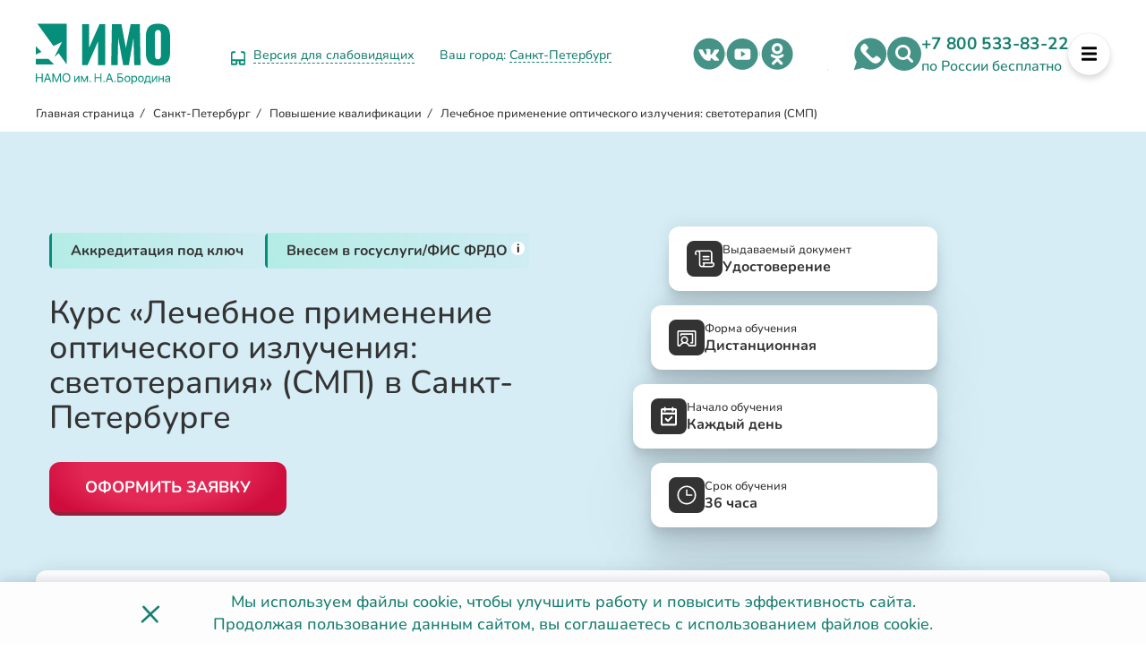

--- FILE ---
content_type: text/html; charset=UTF-8
request_url: https://institut-medicina.ru/spb/lechebnoe-primenenie-opticheskogo-izlucheniya-svetoterapiya-smp/
body_size: 43962
content:
<!DOCTYPE HTML>
<html lang="ru">
<head>
	<meta http-equiv="X-UA-Compatible" content="IE=edge"/>
	<title>Лечебное применение оптического излучения: светотерапия (СМП) — курсы в Санкт-Петербурге</title>
	<meta name="viewport" content="width=device-width, initial-scale=1.0, maximum-scale=5"/>
	<meta name="theme-color" content="#2B2A29"/>
	<meta name="google-site-verification" content="Wowl85p_pC5zjvwPqgI5BbNyR5wJkQeQEoOYq8psIPw" />
    <meta name="google-site-verification" content="T012CEsK4QeAYoDkG9N49MSSKf0Gxn3MPtEUMRezK-o" />
	<meta name="facebook-domain-verification" content="ywuqrhtct5t2jnehvhb33ueiwj8vfe" />
			<link rel="canonical" href="https://institut-medicina.ru/spb/lechebnoe-primenenie-opticheskogo-izlucheniya-svetoterapiya-smp/">
		<link rel="apple-touch-icon" sizes="120x120" href="/local/templates/medicina/assets/img/fav/apple-touch-icon.png">
	<link rel="icon" type="image/png" sizes="32x32" href="/local/templates/medicina/assets/img/fav/favicon-32x32.png">
	<link rel="icon" type="image/png" sizes="16x16" href="/local/templates/medicina/assets/img/fav/favicon-16x16.png">
	<link rel="manifest" href="/local/templates/medicina/assets/img/fav/site.webmanifest">
	<link rel="mask-icon" href="/local/templates/medicina/assets/img/fav/safari-pinned-tab.svg" color="#5bbad5">
	<meta name="msapplication-TileColor" content="#da532c">
	<meta name="theme-color" content="#ffffff">
    <meta name='wmail-verification' content='f5f216d6d11d567c0db851ca0ca7a400' />
    <link rel="preconnect" href="https://fonts.googleapis.com">
    <link rel="preconnect" href="https://fonts.gstatic.com" crossorigin>
    <link rel="preconnect" href="https://hb.bizmrg.com">
    	<meta http-equiv="Content-Type" content="text/html; charset=UTF-8" />
<meta name="description" content="Пройти курсы для врачей по программе Лечебное применение оптического излучения: светотерапия (СМП) в Санкт-Петербурге вы можете в Институте медицинского образования. Узнать цены можно на нашем сайте." />
<script  data-skip-moving="true">(function(w, d, n) {var cl = "bx-core";var ht = d.documentElement;var htc = ht ? ht.className : undefined;if (htc === undefined || htc.indexOf(cl) !== -1){return;}var ua = n.userAgent;if (/(iPad;)|(iPhone;)/i.test(ua)){cl += " bx-ios";}else if (/Windows/i.test(ua)){cl += ' bx-win';}else if (/Macintosh/i.test(ua)){cl += " bx-mac";}else if (/Linux/i.test(ua) && !/Android/i.test(ua)){cl += " bx-linux";}else if (/Android/i.test(ua)){cl += " bx-android";}cl += (/(ipad|iphone|android|mobile|touch)/i.test(ua) ? " bx-touch" : " bx-no-touch");cl += w.devicePixelRatio && w.devicePixelRatio >= 2? " bx-retina": " bx-no-retina";var ieVersion = -1;if (/AppleWebKit/.test(ua)){cl += " bx-chrome";}else if (/Opera/.test(ua)){cl += " bx-opera";}else if (/Firefox/.test(ua)){cl += " bx-firefox";}ht.className = htc ? htc + " " + cl : cl;})(window, document, navigator);</script>

<link href="/bitrix/cache/css/s3/medicina/page_a65a2cfcf17b41e0849f182040ebb962/page_a65a2cfcf17b41e0849f182040ebb962_v1.css?176880715915149" type="text/css"  rel="stylesheet" />
<link href="/bitrix/cache/css/s3/medicina/default_8882d12593c8a36fccde78a26d060787/default_8882d12593c8a36fccde78a26d060787_v1.css?17688071526721" type="text/css"  rel="stylesheet" />
<link href="/bitrix/cache/css/s3/medicina/template_02fafc4d7e5247f4289df38f8d7d9128/template_02fafc4d7e5247f4289df38f8d7d9128_v1.css?1768807152408538" type="text/css"  data-template-style="true" rel="stylesheet" />






<link rel="preload" fetchpriority="high" as="image" href="https://hb.bizmrg.com/tehexpert.su-backup/uf/629/629c4efedbc6593fdd12c04593b597e3/5ce94399538973a946fc0ec620d2278b.webp" type="image/webp">

 
	<meta property="og:type" content='website' />
	<meta property="og:title" content='Курс «Лечебное применение оптического излучения: светотерапия» (СМП) в Санкт-Петербурге
' />
	<meta property="og:website" content="website" />
	<meta property="og:description" content='Пройти курсы для врачей по программе Лечебное применение оптического излучения: светотерапия (СМП) в Санкт-Петербурге вы можете в Институте медицинского образования. Узнать цены можно на нашем сайте.'/>
	<meta property="og:url" content="https://institut-medicina.ru/spb/lechebnoe-primenenie-opticheskogo-izlucheniya-svetoterapiya-smp/"/>
	<meta property="og:image" content="https://institut-medicina.ru/local/templates/medicina/assets/img/og_main.jpg"/>
	        <!-- Yandex.Metrika counter -->
                <!-- /Yandex.Metrika counter -->
		<!-- VK Pixel -->
				<!-- End VK Pixel -->
	    </head>
<body class="detailed detail-page__programm">
			        <noscript><div><img src="https://mc.yandex.ru/watch/45798810" style="position:absolute; left:-9999px;" alt="" /></div></noscript>
		
        <!--'start_frame_cache_currentcity'-->        <input type="hidden" id="current_city_code" value="/spb">
    <!--'end_frame_cache_currentcity'-->	
	            <!--'start_frame_cache_bannerDetailedTop'-->                        <!--'end_frame_cache_bannerDetailedTop'-->    	<header class="main-header"  >
        <div class="headerWrap header__page">
            <div class="logo_detail">
                <!--'start_frame_cache_main_logo'-->                    <a href="/spb/" aria-label="На главную страницу" class="logoNoBackground">
                        <div class="logo-block">
    <div class="logo-block__img">
        <img itemprop="logo" src="/local/templates/medicina/assets/img/logo/imo_logo_green.svg" alt="Логотип ИМО" width="150" height="82" style="height:auto;">
    </div>
</div>                    </a>
                <!--'end_frame_cache_main_logo'-->            </div>

                        	<div class="vers-eye">
				<div class="vers-eye__link" data-param="?special=Y">
			<span class="vers-eye__icon"><svg width="16" height="16" viewBox="0 0 16 16" fill="none" xmlns="http://www.w3.org/2000/svg">
				<path d="M6.28557 10.2857H0.571289M6.28557 10.2857V13.7143C6.28557 14.0174 6.16517 14.3081 5.95084 14.5224C5.73651 14.7368 5.44582 14.8572 5.14272 14.8572H1.71415C1.41104 14.8572 1.12035 14.7368 0.906024 14.5224C0.691697 14.3081 0.571289 14.0174 0.571289 13.7143V10.2857M6.28557 10.2857H9.71415M0.571289 10.2857V3.4286C0.571289 2.82239 0.812105 2.24101 1.24076 1.81235C1.66941 1.3837 2.25079 1.14288 2.857 1.14288H3.99986M15.4284 10.2857H9.71415M15.4284 10.2857V13.7143C15.4284 14.0174 15.308 14.3081 15.0937 14.5224C14.8794 14.7368 14.5887 14.8572 14.2856 14.8572H10.857C10.5539 14.8572 10.2632 14.7368 10.0489 14.5224C9.83455 14.3081 9.71415 14.0174 9.71415 13.7143V10.2857M15.4284 10.2857V3.4286C15.4284 2.82239 15.1876 2.24101 14.759 1.81235C14.3303 1.3837 13.7489 1.14288 13.1427 1.14288H11.9999" stroke="#058E79" stroke-width="2" stroke-linecap="round" stroke-linejoin="round"/>
				</svg></span>
			<span class="vers-eye__text">Версия для слабовидящих</span>
		</div>
	</div>
            <div class="city">
                <div class="cities-select-block"> 
    <div class="citiesblock-close">&#10005;</div>
    <div class="cities-search-string-wrapper">
        <div class="cities-search-string">
			<input type="text" placeholder="Найти свой (или ближайший) город">
    </div> </div>
    <div class="cities-display">
    <ul> 
            <li>
            <a href="/lechebnoe-primenenie-opticheskogo-izlucheniya-svetoterapiya-smp/" data-city="Вся Россия" rel="nofollow">Вся Россия</a>
                    </li>
            <li>
            <a href="/moskva/lechebnoe-primenenie-opticheskogo-izlucheniya-svetoterapiya-smp/" data-city="Москва" rel="nofollow">Москва</a>
                    </li>
            <li>
            <a href="/spb/lechebnoe-primenenie-opticheskogo-izlucheniya-svetoterapiya-smp/" data-city="Санкт-Петербург" rel="nofollow">Санкт-Петербург</a>
                    </li>
            <li>
            <a href="/astrakhan/lechebnoe-primenenie-opticheskogo-izlucheniya-svetoterapiya-smp/" data-city="Астрахань" rel="nofollow">Астрахань</a>
                    </li>
            <li>
            <a href="/barnaul/lechebnoe-primenenie-opticheskogo-izlucheniya-svetoterapiya-smp/" data-city="Барнаул" rel="nofollow">Барнаул</a>
                    </li>
            <li>
            <a href="/blagoveshchensk/lechebnoe-primenenie-opticheskogo-izlucheniya-svetoterapiya-smp/" data-city="Благовещенск" rel="nofollow">Благовещенск</a>
                    </li>
            <li>
            <a href="/vladivostok/lechebnoe-primenenie-opticheskogo-izlucheniya-svetoterapiya-smp/" data-city="Владивосток" rel="nofollow">Владивосток</a>
                    </li>
            <li>
            <a href="/volgograd/lechebnoe-primenenie-opticheskogo-izlucheniya-svetoterapiya-smp/" data-city="Волгоград" rel="nofollow">Волгоград</a>
                    </li>
            <li>
            <a href="/voronezh/lechebnoe-primenenie-opticheskogo-izlucheniya-svetoterapiya-smp/" data-city="Воронеж" rel="nofollow">Воронеж</a>
                    </li>
            <li>
            <a href="/ekaterinburg/lechebnoe-primenenie-opticheskogo-izlucheniya-svetoterapiya-smp/" data-city="Екатеринбург" rel="nofollow">Екатеринбург</a>
                    </li>
            <li>
            <a href="/irkutsk/lechebnoe-primenenie-opticheskogo-izlucheniya-svetoterapiya-smp/" data-city="Иркутск" rel="nofollow">Иркутск</a>
                    </li>
            <li>
            <a href="/yoshkar-ola/lechebnoe-primenenie-opticheskogo-izlucheniya-svetoterapiya-smp/" data-city="Йошкар-Ола" rel="nofollow">Йошкар-Ола</a>
                    </li>
            <li>
            <a href="/kazan/lechebnoe-primenenie-opticheskogo-izlucheniya-svetoterapiya-smp/" data-city="Казань" rel="nofollow">Казань</a>
                    </li>
            <li>
            <a href="/kaliningrad/lechebnoe-primenenie-opticheskogo-izlucheniya-svetoterapiya-smp/" data-city="Калининград" rel="nofollow">Калининград</a>
                    </li>
            <li>
            <a href="/kaluga/lechebnoe-primenenie-opticheskogo-izlucheniya-svetoterapiya-smp/" data-city="Калуга" rel="nofollow">Калуга</a>
                    </li>
            <li>
            <a href="/kemerovo/lechebnoe-primenenie-opticheskogo-izlucheniya-svetoterapiya-smp/" data-city="Кемерово" rel="nofollow">Кемерово</a>
                    </li>
            <li>
            <a href="/kirov/lechebnoe-primenenie-opticheskogo-izlucheniya-svetoterapiya-smp/" data-city="Киров" rel="nofollow">Киров</a>
                    </li>
            <li>
            <a href="/krasnodar/lechebnoe-primenenie-opticheskogo-izlucheniya-svetoterapiya-smp/" data-city="Краснодар" rel="nofollow">Краснодар</a>
                    </li>
            <li>
            <a href="/krasnoyarsk/lechebnoe-primenenie-opticheskogo-izlucheniya-svetoterapiya-smp/" data-city="Красноярск" rel="nofollow">Красноярск</a>
                    </li>
            <li>
            <a href="/kursk/lechebnoe-primenenie-opticheskogo-izlucheniya-svetoterapiya-smp/" data-city="Курск" rel="nofollow">Курск</a>
                    </li>
            <li>
            <a href="/lipeck/lechebnoe-primenenie-opticheskogo-izlucheniya-svetoterapiya-smp/" data-city="Липецк" rel="nofollow">Липецк</a>
                    </li>
            <li>
            <a href="/magadan/lechebnoe-primenenie-opticheskogo-izlucheniya-svetoterapiya-smp/" data-city="Магадан" rel="nofollow">Магадан</a>
                    </li>
            <li>
            <a href="/maykop/lechebnoe-primenenie-opticheskogo-izlucheniya-svetoterapiya-smp/" data-city="Майкоп" rel="nofollow">Майкоп</a>
                    </li>
            <li>
            <a href="/makhachkala/lechebnoe-primenenie-opticheskogo-izlucheniya-svetoterapiya-smp/" data-city="Махачкала" rel="nofollow">Махачкала</a>
                    </li>
            <li>
            <a href="/nalchik/lechebnoe-primenenie-opticheskogo-izlucheniya-svetoterapiya-smp/" data-city="Нальчик" rel="nofollow">Нальчик</a>
                    </li>
            <li>
            <a href="/n-novgorod/lechebnoe-primenenie-opticheskogo-izlucheniya-svetoterapiya-smp/" data-city="Нижний Новгород" rel="nofollow">Нижний Новгород</a>
                    </li>
            <li>
            <a href="/novokuzneck/lechebnoe-primenenie-opticheskogo-izlucheniya-svetoterapiya-smp/" data-city="Новокузнецк" rel="nofollow">Новокузнецк</a>
                    </li>
            <li>
            <a href="/novorossiysk/lechebnoe-primenenie-opticheskogo-izlucheniya-svetoterapiya-smp/" data-city="Новороссийск" rel="nofollow">Новороссийск</a>
                    </li>
            <li>
            <a href="/novosibirsk/lechebnoe-primenenie-opticheskogo-izlucheniya-svetoterapiya-smp/" data-city="Новосибирск" rel="nofollow">Новосибирск</a>
                    </li>
            <li>
            <a href="/omsk/lechebnoe-primenenie-opticheskogo-izlucheniya-svetoterapiya-smp/" data-city="Омск" rel="nofollow">Омск</a>
                    </li>
            <li>
            <a href="/orenburg/lechebnoe-primenenie-opticheskogo-izlucheniya-svetoterapiya-smp/" data-city="Оренбург" rel="nofollow">Оренбург</a>
                    </li>
            <li>
            <a href="/perm/lechebnoe-primenenie-opticheskogo-izlucheniya-svetoterapiya-smp/" data-city="Пермь" rel="nofollow">Пермь</a>
                    </li>
            <li>
            <a href="/petrozavodsk/lechebnoe-primenenie-opticheskogo-izlucheniya-svetoterapiya-smp/" data-city="Петрозаводск" rel="nofollow">Петрозаводск</a>
                    </li>
            <li>
            <a href="/petropavlovsk-kamchatskiy/lechebnoe-primenenie-opticheskogo-izlucheniya-svetoterapiya-smp/" data-city="Петропавловск-Камчатский" rel="nofollow">Петропавловск-Камчатский</a>
                    </li>
            <li>
            <a href="/rostov-na-donu/lechebnoe-primenenie-opticheskogo-izlucheniya-svetoterapiya-smp/" data-city="Ростов-на-Дону" rel="nofollow">Ростов-на-Дону</a>
                    </li>
            <li>
            <a href="/ryazan/lechebnoe-primenenie-opticheskogo-izlucheniya-svetoterapiya-smp/" data-city="Рязань" rel="nofollow">Рязань</a>
                    </li>
            <li>
            <a href="/samara/lechebnoe-primenenie-opticheskogo-izlucheniya-svetoterapiya-smp/" data-city="Самара" rel="nofollow">Самара</a>
                    </li>
            <li>
            <a href="/saratov/lechebnoe-primenenie-opticheskogo-izlucheniya-svetoterapiya-smp/" data-city="Саратов" rel="nofollow">Саратов</a>
                    </li>
            <li>
            <a href="/sevastopol/lechebnoe-primenenie-opticheskogo-izlucheniya-svetoterapiya-smp/" data-city="Севастополь" rel="nofollow">Севастополь</a>
                    </li>
            <li>
            <a href="/simferopol/lechebnoe-primenenie-opticheskogo-izlucheniya-svetoterapiya-smp/" data-city="Симферополь" rel="nofollow">Симферополь</a>
                    </li>
            <li>
            <a href="/smolensk/lechebnoe-primenenie-opticheskogo-izlucheniya-svetoterapiya-smp/" data-city="Смоленск" rel="nofollow">Смоленск</a>
                    </li>
            <li>
            <a href="/sochi/lechebnoe-primenenie-opticheskogo-izlucheniya-svetoterapiya-smp/" data-city="Сочи" rel="nofollow">Сочи</a>
                    </li>
            <li>
            <a href="/stavropol/lechebnoe-primenenie-opticheskogo-izlucheniya-svetoterapiya-smp/" data-city="Ставрополь" rel="nofollow">Ставрополь</a>
                    </li>
            <li>
            <a href="/tver/lechebnoe-primenenie-opticheskogo-izlucheniya-svetoterapiya-smp/" data-city="Тверь" rel="nofollow">Тверь</a>
                    </li>
            <li>
            <a href="/tomsk/lechebnoe-primenenie-opticheskogo-izlucheniya-svetoterapiya-smp/" data-city="Томск" rel="nofollow">Томск</a>
                    </li>
            <li>
            <a href="/tula/lechebnoe-primenenie-opticheskogo-izlucheniya-svetoterapiya-smp/" data-city="Тула" rel="nofollow">Тула</a>
                    </li>
            <li>
            <a href="/tyumen/lechebnoe-primenenie-opticheskogo-izlucheniya-svetoterapiya-smp/" data-city="Тюмень" rel="nofollow">Тюмень</a>
                    </li>
            <li>
            <a href="/ulan-ude/lechebnoe-primenenie-opticheskogo-izlucheniya-svetoterapiya-smp/" data-city="Улан-Удэ" rel="nofollow">Улан-Удэ</a>
                    </li>
            <li>
            <a href="/ufa/lechebnoe-primenenie-opticheskogo-izlucheniya-svetoterapiya-smp/" data-city="Уфа" rel="nofollow">Уфа</a>
                    </li>
            <li>
            <a href="/habarovsk/lechebnoe-primenenie-opticheskogo-izlucheniya-svetoterapiya-smp/" data-city="Хабаровск" rel="nofollow">Хабаровск</a>
                    </li>
            <li>
            <a href="/cheboksary/lechebnoe-primenenie-opticheskogo-izlucheniya-svetoterapiya-smp/" data-city="Чебоксары" rel="nofollow">Чебоксары</a>
                    </li>
            <li>
            <a href="/chelyabinsk/lechebnoe-primenenie-opticheskogo-izlucheniya-svetoterapiya-smp/" data-city="Челябинск" rel="nofollow">Челябинск</a>
                    </li>
            <li>
            <a href="/uzhno-sahalinsk/lechebnoe-primenenie-opticheskogo-izlucheniya-svetoterapiya-smp/" data-city="Южно-Сахалинск" rel="nofollow">Южно-Сахалинск</a>
                    </li>
            <li>
            <a href="/yakutsk/lechebnoe-primenenie-opticheskogo-izlucheniya-svetoterapiya-smp/" data-city="Якутск" rel="nofollow">Якутск</a>
                    </li>
            <li>
            <a href="/yaroslavl/lechebnoe-primenenie-opticheskogo-izlucheniya-svetoterapiya-smp/" data-city="Ярославль" rel="nofollow">Ярославль</a>
                    </li>
    </ul> 
    </div> 
    
</div>
                <div class="wrapGeoIpReaspekt">
                Ваш город:  <div class="cityLinkPopupReaspekt linkReaspekt citiesselect-open">
                    <!--'start_frame_cache_pickcity'-->                        Санкт-Петербург                    <!--'end_frame_cache_pickcity'-->                    </div>
                </div>
            </div>
            <div class="social top">
                <!--noindex--><!--noindex--><a href="https://vk.com/institut_medicina" aria-label="vk.com - Институт медицинского образования" class="social-item vk" target="_blank" rel="nofollow"></a><!--/noindex--><!--/noindex-->
                <!--noindex--><!--noindex--><a href="https://www.youtube.com/@institut_medicina/videos" aria-label="youtube.com - Институт медицинского образования" class="social-item youtube" target="_blank" rel="nofollow"></a><!--/noindex--><!--/noindex-->
                <!--noindex--><!--noindex--><a href="https://ok.ru/institut.medicina" class="social-item ok " aria-label="ok.ru - Институт медицинского образования" target="_blank" rel="nofollow"></a><!--/noindex--><!--/noindex-->
                <!--noindex--><!--noindex--><a href="https://t.me/insitute_imo" class="social-item tlg" aria-label="telegram - Институт медицинского образования" target="_blank" rel="nofollow"></a><!--/noindex--><!--/noindex-->
            </div>
            <div class="header-right-block">
                                <div class="social top">
                    <!--noindex--><a href="https://api.whatsapp.com/send/?phone=73452569916&amp;text&amp;type=phone_number&amp;app_absent=0" class="social-item wa" aria-label="whatsapp - Институт медицинского образования" target="_blank" rel="nofollow"></a><!--/noindex-->
                    <a href="#title-search" class="social-item serch link-anchor" aria-label="Поиск программ обучения - Институт медицинского образования" rel="nofollow"></a>
                </div>
                <div class="main-section__phone">
    <a href="tel:+78005338322" itemprop="telephone">+7 800 533-83-22</a><br>
    <p>по России бесплатно</p>
</div>                <div class="buttonMenu">
                    <svg xmlns="http://www.w3.org/2000/svg" viewBox="0 0 448 512"><path fill="#000" d="M16 132h416c8.837 0 16-7.163 16-16V76c0-8.837-7.163-16-16-16H16C7.163 60 0 67.163 0 76v40c0 8.837 7.163 16 16 16zm0 160h416c8.837 0 16-7.163 16-16v-40c0-8.837-7.163-16-16-16H16c-8.837 0-16 7.163-16 16v40c0 8.837 7.163 16 16 16zm0 160h416c8.837 0 16-7.163 16-16v-40c0-8.837-7.163-16-16-16H16c-8.837 0-16 7.163-16 16v40c0 8.837 7.163 16 16 16z"></path></svg>
                </div>
            </div>
        </div>
        
    </header>
    <main>
                <div style='display:none' itemscope itemtype="http://schema.org/Organization">
            <div itemprop="address" itemscope itemtype="http://schema.org/PostalAddress">
            <meta itemprop="addressLocality" content=" Санкт-Петербург Россия">
                <meta itemprop="streetAddress" content="проспект Невский, д. 87/2">
            </div>
            <meta itemprop="name" content="Институт медицинского образования">
            <a itemprop="url" href="https://institut-medicina.ru/" class="hidden">Институт медицинского образования</a>
        </div>
                                    
                
        </div>        <div class="top-crumbs theme-black">
            <div class="breadwrap">
			<div class="bx-breadcrumb-item" id="bx_breadcrumb_0" >
				
				<a href="/spb/" title="Главная страница">
					<span>Главная страница</span>
				</a>
			</div>
			<div class="bx-breadcrumb-item" id="bx_breadcrumb_1" >
				<i>/</i>
				<a href="/spb/" title="Санкт-Петербург">
					<span>Санкт-Петербург</span>
				</a>
			</div>
			<div class="bx-breadcrumb-item" id="bx_breadcrumb_2" >
				<i>/</i>
				<a href="/spb/povyshenie-kvalifikatsii/" title="Повышение квалификации">
					<span>Повышение квалификации</span>
				</a>
			</div>
			<div class="bx-breadcrumb-item">
				<i>/</i>
				<span>Лечебное применение оптического излучения: светотерапия (СМП)</span>
			</div></div><script type="application/ld+json">{"@context":"http:\/\/schema.org","@type":"BreadcrumbList","itemListElement":[[{"@type":"ListItem","position":1,"item":{"@id":"https:\/\/institut-medicina.ru\/spb\/","name":"🩺Институт медицины в Санкт-Петербурге"}},{"@type":"ListItem","position":2,"item":{"@id":"https:\/\/institut-medicina.ru\/spb\/povyshenie-kvalifikatsii\/","name":"🩺Повышение квалификации по медицине💻"}},{"@type":"ListItem","position":3,"item":{"@id":"https:\/\/institut-medicina.ru\/spb\/lechebnoe-primenenie-opticheskogo-izlucheniya-svetoterapiya-smp\/","name":"Лечебное применение оптического излучения: светотерапия (СМП)"}}]]}</script>        </div>
                <div class="top-screen">
            <div class="workArea">
                <div class="top-banner">
                    <div class="top-banner__left">
                        <ul class="top-banner__link">
                                                                            <li><a href="#accreditaion" class="link-anchor"><span>Аккредитация под ключ</span></a></li>
                                                                        <li><div class="top-banner__link--sup"><a href="javascript:;" rel="nofollow"><span>Внесем в госуслуги/ФИС ФРДО</span></a></a>
                            <sup data-toggle="tooltip" data-placement="bottom" title="" data-original-title="Все выданные дипломы и удостоверения проходят официальную регистрацию в ФИС ФРДО. Информация о документах также будет доступна в вашем профиле на Госуслугах. Сертификаты не подлежат регистрации.">i</sup>    
                            </div></li>
                        </ul>
                        <h1 class="top-banner__h1 " id="top-banner__h1">Курс «Лечебное применение оптического излучения: светотерапия» (СМП) в Санкт-Петербурге
</h1>
                        <div><button class="top-banner__order" data-program-name="Лечебное применение оптического излучения: светотерапия (СМП)" data-form-title="Оформить заявку">Оформить заявку</button></div>
                    </div>
                    <div class="top-banner__right">
                        <ul class="top-banner__options">
                            <li class="top-banner__option p1">
                                <div class="top-banner__option--img">
                                    <svg width="22" height="20" viewBox="0 0 22 20" fill="none" xmlns="http://www.w3.org/2000/svg">
                                        <path d="M18.0716 13.9542V3.66185C18.0716 3.54824 18.062 3.43848 18.0429 3.33835C18.0238 3.24207 17.9989 3.14964 17.9664 3.06491C17.9263 2.97248 17.8728 2.87428 17.8078 2.77607L17.7829 2.73756C17.7313 2.66246 17.674 2.59314 17.6147 2.52959C17.5459 2.4622 17.4675 2.39865 17.3853 2.34281C17.2974 2.28312 17.2018 2.23305 17.1043 2.19261C17.0145 2.1541 16.9151 2.12522 16.8138 2.10403L16.7908 2.10018C16.6914 2.08285 16.594 2.07322 16.5041 2.07322L5.8608 2.07708L5.93917 2.2215C6.04813 2.44102 6.13415 2.67401 6.19149 2.90894C6.25266 3.15927 6.28325 3.41152 6.28325 3.65993V16.3285C6.28325 16.4633 6.29854 16.5904 6.32721 16.7079C6.35588 16.8311 6.39985 16.9505 6.45528 17.0622C6.51645 17.1758 6.591 17.2836 6.67511 17.3799C6.75921 17.4743 6.8567 17.5609 6.96375 17.636C7.06697 17.7073 7.17975 17.7669 7.29826 17.8112C7.41486 17.8555 7.5372 17.8863 7.66527 17.9017L7.68247 17.9037C7.80481 17.9171 7.92906 17.9152 8.0514 17.8998C8.1852 17.8825 8.30945 17.8536 8.41841 17.8112C8.5331 17.7669 8.64779 17.7053 8.75675 17.6283C8.85423 17.559 8.94981 17.4743 9.03583 17.3761L9.06641 17.3433C9.13905 17.2547 9.20213 17.1585 9.25374 17.0603C9.31108 16.9486 9.35505 16.8311 9.38755 16.7098C9.41813 16.5769 9.43342 16.4441 9.43342 16.3189C9.43342 16.1995 9.41622 16.0724 9.38372 15.9434L9.37416 15.901C9.34358 15.7951 9.30153 15.6873 9.24609 15.5852C9.18875 15.4755 9.1142 15.3696 9.02818 15.2694C8.74145 14.9421 8.77395 14.4414 9.09891 14.1526C9.24801 14.0197 9.43342 13.9562 9.61884 13.9562H18.0754L18.0716 13.9542ZM19.6428 3.66185V13.9542H20.6177C20.8796 13.9542 21.1109 14.0833 21.2542 14.2816C21.432 14.4953 21.5849 14.7322 21.7015 14.9825C21.8277 15.2483 21.9175 15.539 21.9653 15.8433L21.9672 15.8567C22.0093 16.1552 22.0112 16.4614 21.9711 16.7618C21.9309 17.0622 21.8487 17.3568 21.7264 17.6283L21.7034 17.6745C21.5811 17.9345 21.4263 18.1752 21.2428 18.3928C21.0478 18.6219 20.8184 18.8241 20.5642 18.9897L20.5221 19.0147C20.2794 19.1688 20.0194 19.2863 19.7518 19.3671C19.4612 19.4538 19.1592 19.5 18.8591 19.5H7.85642L7.7857 19.4961C7.69394 19.4942 7.60028 19.4884 7.50661 19.4769L7.48177 19.475C7.23136 19.4442 6.98477 19.3825 6.74774 19.292C6.51263 19.2015 6.28707 19.0821 6.0768 18.9377C5.87036 18.7952 5.68112 18.6258 5.51099 18.4332C5.34278 18.2426 5.19559 18.0327 5.07708 17.8074L5.07134 17.7958C4.95665 17.5686 4.86681 17.3279 4.80755 17.0834C4.74639 16.8311 4.7158 16.5788 4.7158 16.3324V3.66378C4.7158 3.52899 4.70051 3.39997 4.67375 3.28443C4.64508 3.16312 4.60111 3.04566 4.54759 2.9359L4.54568 2.93205C4.48451 2.81844 4.40996 2.7106 4.32585 2.61625C4.24175 2.52189 4.14426 2.43524 4.0353 2.36014C3.93208 2.28889 3.8193 2.2292 3.70079 2.18491C3.5861 2.14062 3.46185 2.10981 3.33378 2.09441C3.20571 2.079 3.07572 2.079 2.94956 2.09441C2.8234 2.10981 2.69915 2.14062 2.58255 2.18684C2.46213 2.23305 2.34744 2.29467 2.24421 2.36592C2.14673 2.43524 2.05115 2.51997 1.96513 2.61817C1.88676 2.70482 1.81986 2.8011 1.76442 2.90124L1.74722 2.93782C1.68987 3.04758 1.644 3.17082 1.60959 3.30176C1.58092 3.42885 1.56754 3.55594 1.56754 3.67726C1.56754 3.78894 1.58283 3.90448 1.60959 4.02579L1.61533 4.05083C1.64782 4.17984 1.6937 4.30116 1.75295 4.41284C1.8103 4.5226 1.88485 4.63044 1.97087 4.72864C2.25759 5.056 2.2251 5.55665 1.90014 5.8455C1.57518 6.13434 1.07819 6.1016 0.791463 5.77425C0.627072 5.58554 0.483708 5.37565 0.365194 5.14843C0.24668 4.92313 0.154928 4.68435 0.0937593 4.4398L0.0842012 4.40129C0.0306788 4.17021 0.00200702 3.92951 9.55049e-05 3.68496C-0.00181601 3.42885 0.0249453 3.17467 0.0822907 2.93205L0.0861131 2.91279C0.147282 2.66824 0.239034 2.42946 0.357548 2.20224L0.382399 2.15795C0.495178 1.94998 0.628984 1.7555 0.783816 1.57834V1.57449C0.948207 1.38578 1.14127 1.21633 1.35154 1.06806C1.5618 0.92171 1.78736 0.800396 2.02057 0.709892C2.25759 0.619389 2.50418 0.555844 2.7565 0.525034C2.86163 0.511555 2.96868 0.503852 3.07572 0.501926L16.5022 0.5C16.701 0.501926 16.896 0.519257 17.0833 0.553918L17.1158 0.559695C17.3165 0.598207 17.5172 0.659826 17.7065 0.740701C17.8938 0.819651 18.0792 0.917858 18.2512 1.03339C18.4175 1.14508 18.5762 1.2741 18.7215 1.41852L18.7368 1.43392C18.8629 1.56486 18.9776 1.70736 19.0808 1.85563L19.1172 1.9057C19.2223 2.06552 19.3198 2.24653 19.4039 2.44102L19.4096 2.45642C19.4899 2.65283 19.5472 2.84925 19.5855 3.04758C19.6256 3.25747 19.6447 3.46544 19.6447 3.66763L19.6428 3.66185ZM9.42578 8.41233C8.99186 8.41233 8.64014 8.05802 8.64014 7.62091C8.64014 7.18379 8.99186 6.82948 9.42578 6.82948H15.7127C16.1467 6.82948 16.4984 7.18379 16.4984 7.62091C16.4984 8.05802 16.1467 8.41233 15.7127 8.41233H9.42578ZM9.42578 11.58C8.99186 11.58 8.64014 11.2256 8.64014 10.7885C8.64014 10.3514 8.99186 9.99711 9.42578 9.99711H15.7127C16.1467 9.99711 16.4984 10.3514 16.4984 10.7885C16.4984 11.2256 16.1467 11.58 15.7127 11.58H9.42578ZM10.6377 17.7939L10.5708 17.9133H18.8572C19.0158 17.9133 19.1669 17.8921 19.3083 17.8498C19.4402 17.8112 19.5625 17.7554 19.6753 17.6861L19.7155 17.6591C19.8416 17.5763 19.9544 17.4781 20.05 17.3645C20.1398 17.2586 20.2182 17.1392 20.2794 17.0083L20.2947 16.9697C20.3577 16.8311 20.3979 16.6886 20.417 16.548C20.438 16.3921 20.4361 16.2303 20.4151 16.0705C20.3941 15.9299 20.3482 15.7913 20.2832 15.6546L20.222 15.5352H10.8976L10.9034 15.5563C10.9645 15.7971 10.9951 16.0512 10.997 16.3093C10.999 16.5673 10.9703 16.8215 10.9148 17.0641L10.911 17.0776C10.8499 17.3241 10.7581 17.5648 10.6396 17.7901L10.6377 17.7939Z" fill="white"/>
                                    </svg>
                                </div>
                                <div class="top-banner__option--title">
                                    <div>Выдаваемый документ</div>
                                    <div><a href="#education-document" rel="nofollow" class="link-anchor">Удостоверение</a></div>
                                </div>
                            </li>
                            <li class="top-banner__option p2">
                                <div class="top-banner__option--img">
                                    <svg width="22" height="18" viewBox="0 0 22 18" fill="none" xmlns="http://www.w3.org/2000/svg">
                                        <path d="M8.5772 13.0907C9.2459 13.0907 9.85211 12.8158 10.2905 12.3716L10.3296 12.3346C10.7445 11.8964 11 11.2973 11 10.6364C11 9.95618 10.7297 9.34209 10.294 8.90077H10.2905C9.85211 8.45664 9.2459 8.18174 8.5772 8.18174C7.90781 8.18174 7.3016 8.45659 6.86349 8.90077L6.82414 8.93783C6.40954 9.37603 6.15406 9.97509 6.15406 10.6364C6.15406 11.3162 6.424 11.9303 6.86004 12.3716H6.86349C7.3016 12.8158 7.90781 13.0907 8.5772 13.0907ZM11.4329 13.5289L11.2672 13.6873C11.5292 13.808 11.7826 13.9454 12.0253 14.0989L12.0312 14.1027C12.5438 14.4308 13.0081 14.8336 13.4131 15.2973C13.6999 15.6264 13.9547 15.9835 14.1712 16.3636H19.8843V1.63626H2.11559V16.3636H2.98281C3.19963 15.9835 3.45405 15.6264 3.74091 15.2973C4.14588 14.8336 4.61053 14.4308 5.1225 14.102L5.16016 14.0793C5.39319 13.9335 5.63586 13.8027 5.88687 13.6873L5.72116 13.5288C4.99099 12.7853 4.53841 11.7628 4.53841 10.6364C4.53841 9.53511 4.97099 8.5332 5.67351 7.79639L5.72116 7.74359C6.45198 7.00328 7.46215 6.54547 8.5772 6.54547C9.69193 6.54547 10.7021 7.00323 11.4329 7.74359C12.1624 8.48671 12.6153 9.50963 12.6153 10.6364C12.6153 11.7373 12.1827 12.7389 11.4805 13.4761L11.4329 13.5289H11.4329ZM4.94647 16.3776C4.65855 16.7078 4.41312 17.0799 4.21874 17.4855C4.09962 17.787 3.80861 17.9999 3.46857 17.9999H2.11564C1.90781 17.9999 1.69929 17.9552 1.5039 17.874C1.31091 17.7936 1.13418 17.6768 0.986394 17.5324L0.973631 17.5195C0.823448 17.3659 0.705066 17.1851 0.624284 16.9875C0.543129 16.7882 0.5 16.5773 0.5 16.3636V1.63626C0.5 1.42013 0.543129 1.20787 0.624284 1.00924C0.703364 0.817618 0.817597 0.642749 0.960548 0.493792L0.986448 0.467234C1.13456 0.322802 1.31197 0.205306 1.50395 0.125899C1.69934 0.0447671 1.90786 0 2.1157 0H19.8844C20.0926 0 20.3008 0.0447671 20.4962 0.125899C20.6912 0.208431 20.8676 0.324903 21.014 0.467234L21.0267 0.480162C21.1772 0.634022 21.2953 0.815194 21.3761 1.01242C21.4566 1.21142 21.5 1.42266 21.5 1.63631V16.3637C21.5 16.577 21.4569 16.7886 21.3761 16.9876C21.2984 17.1778 21.1862 17.3523 21.0437 17.502L21.014 17.5324C20.8659 17.6772 20.6891 17.7937 20.4962 17.8741C20.3008 17.9552 20.0933 18 19.8844 18H13.6859C13.3838 17.9983 13.0942 17.8251 12.9568 17.5303C12.7593 17.1076 12.5063 16.7194 12.208 16.3777C11.9108 16.0374 11.5603 15.7356 11.1675 15.4831C10.7729 15.2338 10.3535 15.0428 9.92332 14.9173C9.49628 14.7928 9.04264 14.7271 8.57731 14.7271C8.1116 14.7271 7.65796 14.7928 7.2306 14.9173C6.80909 15.0404 6.39725 15.2261 6.00956 15.4681L5.98712 15.4831C5.5939 15.7356 5.24386 16.0374 4.94663 16.3777L4.94647 16.3776ZM15.8459 14.727C15.4002 14.727 15.0384 14.3605 15.0384 13.909C15.0384 13.4572 15.4002 13.0907 15.8459 13.0907H16.6537V4.90884H5.34655V5.72715C5.34655 6.17898 4.98476 6.54547 4.53873 6.54547C4.0927 6.54547 3.73091 6.17898 3.73091 5.72715V4.09084C3.73091 3.63901 4.0927 3.27252 4.53873 3.27252H17.4615C17.9076 3.27252 18.2694 3.63901 18.2694 4.09084V13.909C18.2694 14.3605 17.9076 14.727 17.4615 14.727H15.8459Z" fill="white"/>
                                    </svg>
                                </div>
                                <div class="top-banner__option--title">
                                    <div>Форма обучения</div>
                                    <div>Дистанционная</div>
                                </div>
                            </li>
                            <li class="top-banner__option">
                                <div class="top-banner__option--img">
                                    <svg width="18" height="22" viewBox="0 0 18 22" fill="none" xmlns="http://www.w3.org/2000/svg">
                                        <path d="M15.9979 4.22935H14.3613V4.72011C14.3613 5.3158 13.9137 5.80001 13.3608 5.80001C12.8088 5.80001 12.3602 5.3169 12.3602 4.72011V4.22935H5.63272V4.72011C5.63272 5.3158 5.1851 5.80001 4.63216 5.80001C4.08023 5.80001 3.6316 5.3169 3.6316 4.72011V4.22935H1.99505V6.78044H15.9948V4.22935H15.9979ZM1.72465 2.07065H3.63362V1.57989C3.63362 0.984204 4.08124 0.5 4.63418 0.5C5.18611 0.5 5.63475 0.983111 5.63475 1.57989V2.07065H12.3622V1.57989C12.3622 0.984204 12.8098 0.5 13.3628 0.5C13.9147 0.5 14.3633 0.983111 14.3633 1.57989V2.07065H16.2723C16.7047 2.07065 17.1027 2.24663 17.4065 2.53409L17.4936 2.61825C17.8066 2.95599 18 3.42271 18 3.93642V19.6353C18 20.149 17.8066 20.6158 17.4936 20.9535C17.1807 21.2912 16.7483 21.5 16.2723 21.5H1.72668C1.29526 21.5 0.898278 21.3251 0.593451 21.0366L0.506358 20.9524C0.193429 20.6147 0 20.1479 0 19.6342V3.93533C0 3.42162 0.193429 2.9549 0.506358 2.61716C0.819287 2.27942 1.25172 2.07065 1.72769 2.07065H1.72465ZM1.99707 8.93913V19.3391H15.9969V8.93913H1.99707ZM11.5865 11.0005C11.9875 10.5929 12.6194 10.6136 12.9972 11.0465C13.3749 11.4793 13.3557 12.1613 12.9547 12.569L8.70732 16.8864C8.31642 17.2832 7.70777 17.2744 7.32699 16.8733L5.03724 14.5277C4.63823 14.1178 4.62304 13.4358 5.0018 13.0051C5.38157 12.5745 6.0135 12.5581 6.41251 12.9669L8.02577 14.6195L11.5875 10.9995L11.5865 11.0005Z" fill="white"/>
                                    </svg>
                                </div>
                                <div class="top-banner__option--title">
                                    <div>Начало обучения</div>
                                    <div>Каждый день</div>
                                </div>
                            </li>
                            <li class="top-banner__option p2">
                                <div class="top-banner__option--img">
                                    <svg width="22" height="22" viewBox="0 0 22 22" fill="none" xmlns="http://www.w3.org/2000/svg">
                                        <path d="M11 19.8837C13.4552 19.8837 15.6756 18.889 17.2842 17.2823C18.8928 15.6756 19.8857 13.4533 19.8857 10.9981C19.8857 8.54288 18.8909 6.32243 17.2842 4.71385C15.6776 3.10528 13.4552 2.11243 11 2.11243C8.5448 2.11243 6.32435 3.1072 4.71578 4.71385C3.1072 6.32051 2.11435 8.54288 2.11435 10.9981C2.11435 13.4533 3.10913 15.6737 4.71578 17.2823C6.32243 18.8909 8.5448 19.8837 11 19.8837ZM18.4252 18.4252C16.5261 20.3244 13.8997 21.5 11 21.5C8.09841 21.5 5.47389 20.3244 3.57477 18.4252C1.67565 16.5261 0.5 13.8997 0.5 11C0.5 8.09841 1.67565 5.47389 3.57477 3.57477C5.47389 1.67565 8.10033 0.5 11 0.5C13.9016 0.5 16.5261 1.67565 18.4252 3.57477C20.3244 5.47389 21.5 8.10033 21.5 11C21.5 13.9016 20.3244 16.5261 18.4252 18.4252ZM10.1919 5.34497C10.1919 4.89857 10.5536 4.53683 11 4.53683C11.4464 4.53683 11.8081 4.89857 11.8081 5.34497V10.1919H16.655C17.1014 10.1919 17.4632 10.5536 17.4632 11C17.4632 11.4464 17.1014 11.8081 16.655 11.8081H11C10.5536 11.8081 10.1919 11.4464 10.1919 11V5.34497Z" fill="white"/>
                                    </svg>
                                </div>
                                <div class="top-banner__option--title">
                                    <div>Срок обучения</div>
                                    <div>36 часа</div>
                                </div>
                            </li>
                        </ul>
                                                    <img src="https://hb.bizmrg.com/tehexpert.su-backup/uf/629/629c4efedbc6593fdd12c04593b597e3/5ce94399538973a946fc0ec620d2278b.webp" style="right: -60px;" alt="">
                                            </div>
                    <div class="top-banner__bottom">
                        <ul class="top-banner__nav">
                            <li><a href="/payment/" target="_blank">Условия рассрочки</a></li>
                            <li><a href="#education-document" class="link-anchor" rel="nofollow">Выдаваемые документы</a></li>
                            <li><a href="#front-questions" class="link-anchor">Ответы на частные вопросы</a></li>
                            <li><a href="#student-reviews" class="link-anchor">Отзывы о программе</a></li> 
                        </ul>
                    </div>
                </div>
            </div>
        </div>
    <div class="workArea detail__type--1">
<div class="service_page categoryWrapper">
						<div class="widget-reviewlab" id="student-reviews">
			<review-lab data-widgetid="66cc30f08aade226ee1378be"></review-lab>
					</div>
		<div class="searchArticle">
		<div class="wrapSeparate"></div>
		<div class="wrapSearch">
			<div class="front-serv-search__block">
				<div class="front-serv-search__block-wrapper">
					<div id="title-search" class="bx-searchtitle">
	<form class="front-search" action="/search/">
		<div class="front-search__input-group input-group mb-3">
			<input id="title-search-input" type="text" name="q" placeholder="Быстрый поиск по программам и направлениям" value="" autocomplete="off" class="form-control"/>
			<div class="input-group-append">
				<button class="btn btn-primary flexbox-button" aria-label="Search" type="submit" name="s"><i class="search-icon-svg"><svg version="1.1" id="Capa_1" xmlns="http://www.w3.org/2000/svg" xmlns:xlink="http://www.w3.org/1999/xlink" x="0px" y="0px"
	 width="475.084px" height="475.084px" viewBox="0 0 475.084 475.084" style="enable-background:new 0 0 475.084 475.084;"
	 xml:space="preserve">
<g>
	<path d="M464.524,412.846l-97.929-97.925c23.6-34.068,35.406-72.047,35.406-113.917c0-27.218-5.284-53.249-15.852-78.087
		c-10.561-24.842-24.838-46.254-42.825-64.241c-17.987-17.987-39.396-32.264-64.233-42.826
		C254.246,5.285,228.217,0.003,200.999,0.003c-27.216,0-53.247,5.282-78.085,15.847C98.072,26.412,76.66,40.689,58.673,58.676
		c-17.989,17.987-32.264,39.403-42.827,64.241C5.282,147.758,0,173.786,0,201.004c0,27.216,5.282,53.238,15.846,78.083
		c10.562,24.838,24.838,46.247,42.827,64.234c17.987,17.993,39.403,32.264,64.241,42.832c24.841,10.563,50.869,15.844,78.085,15.844
		c41.879,0,79.852-11.807,113.922-35.405l97.929,97.641c6.852,7.231,15.406,10.849,25.693,10.849
		c9.897,0,18.467-3.617,25.694-10.849c7.23-7.23,10.848-15.796,10.848-25.693C475.088,428.458,471.567,419.889,464.524,412.846z
		 M291.363,291.358c-25.029,25.033-55.148,37.549-90.364,37.549c-35.21,0-65.329-12.519-90.36-37.549
		c-25.031-25.029-37.546-55.144-37.546-90.36c0-35.21,12.518-65.334,37.546-90.36c25.026-25.032,55.15-37.546,90.36-37.546
		c35.212,0,65.331,12.519,90.364,37.546c25.033,25.026,37.548,55.15,37.548,90.36C328.911,236.214,316.392,266.329,291.363,291.358z
		"/>
</g>
</svg></i>
</button>
			</div>
		</div>
	</form>
</div>
				</div>
			</div>
		</div>
	</div>
	<div class="hidden program__name">Физиотерапия</div>
<div class="newsDetail" >
    
    <div class="mainArticleContent">
        		<aside class="wrapCalcAndSeoPic">
            			<div class="newsDetail__calculator calculator__gradient">
				<!--noindex-->
<div class="form__wrap">
	<div class="form__step form__step--active" id="main-calculator">
		<form method="post" class="sendCalc form" data-form="calculator" id="form-main-calculator">
			<input type="hidden" class="hidden" name="cur-page" value="http://institut-medicina.ru/spb/lechebnoe-primenenie-opticheskogo-izlucheniya-svetoterapiya-smp/">
			<input type="hidden" class="hidden location__city" name="location__city" value="">
			<input type="hidden" class="hidden" name="cur-page__name" value="Физиотерапия по направлению лечебное применение оптического излучения: светотерапия (смп)">
			<div class="form__title">Рассчитайте стоимость обучения&nbsp;за&nbsp;1&nbsp;минуту</div>
			<div class="form__subtitle">и получите подробный учебный план</div>
			<div class="form__body">
				<div class="form__field">
					<div>
						<input type="text" class="inputField" name="userName" autocomplete="off">
						<label class="inputLabel">Имя</label>
					</div>
				</div>
				<div class="form__field">
					<div>
						<input type="tel" class="inputField" name="userPhone" required="required" autocomplete="off">
						<label class="inputLabel">Ваш телефон</label>
					</div>
				</div>
				<div class="personalInfo">
					<div class="checkboxError">Для отправки формы нужно согласиться с условиями</div>
					<input id="PERSONAL_INFO_writeUs1" type="checkbox" checked name="PERSONAL_INFO" required/>
					<label for="PERSONAL_INFO_writeUs1" class="ckecked checked">
						Я принимаю условия пользовательского соглашения и даю согласие на <a href="/customer-agreement/" target="_blank">обработку персональных данных</a>
					</label>
				</div>
			</div>
			<button type="button" class="form__btn form__btn--green form__btn--tlg" data-next-step="#subscribe">Получить учебный план<span class="form__loader"></span></button>
			<button type="button" class="form__btn form__btn--clear" data-next-step="#time-wating-call">Консультация по телефону</button>
			<div class="bot" style="display: none;">
				<input type="text" id="bot_front_calculator" name="check" data-text="Рассчитать" value="" class="modalSend" />
			</div>
					</form>
	</div>
		<div class="form__step" id="subscribe">
		<form method="post" class="sendSuscrube form" data-form="info-subscribe-v2">
			<div class="form__mark form__mark--big"></div>
			<div class="form__title">Ваша заявка успешно отправлена</div>
			<div class="form__subtitle">Подпишитесь на нашу рассылку об аккредитации и обучении:</div>
			<div class="form__body">
				<div class="form__field">
					<div>
						<input type="email" class="inputField" name="userEmail" required="required">
						<label class="inputLabel">Введите ваш email</label>
					</div>
				</div>
			</div>
			<input type="hidden" name="check" value="">
			<input type="hidden" name="action" value="subscriberForm">
			<button type="submit" class="form__btn form__btn--green form__btn__suscribe">Подписаться<span class="form__loader"></span></button>
		</form>
	</div>
		<div class="form__step" id="time-wating-call">
		<div class="form__title">Когда вы готовы принять звонок?</div>
		<div class="form__subtitle"></div>
		<div class="form__body">
			<div class="form__field">
				<div>
					<input id="time1" type="radio" class="inputRadio" name="userTime" checked value="В течение 15 минут">
					<label for="time1">В течение 15 минут</label></div>
				<div>
					<input id="time2" type="radio" class="inputRadio" name="userTime" value="Через час">
					<label for="time2">Через час</label></div>
				<div>
					<input id="time3" type="radio" class="inputRadio" name="userTime" value="Сегодня, в рабочее время (до 19:00 МСК)">
					<label for="time3">Сегодня, в рабочее время (до 19:00 МСК)</label></div>
				<div>
					<input id="time4" type="radio" class="inputRadio" name="userTime" value="Сегодня, после работы">
					<label for="time4">Сегодня, после работы</label>
				</div>
			</div>
		</div>
		<button type="button" id="show-laststep" class="form__btn form__btn--timer" data-next-step="#thanx" data-timer="8000">
			<span class="form__btn__back"></span>
			<span class="form__btn__time"></span>
			<span class="form__btn__title">Отправить заявку</span>
			<span class="form__loader"></span>
		</button>
	</div>
	 
	<div class="form__step" id="thanx">
		<div class="form__row">
			<div class="form__mark form__mark--sm"></div>
			<div class="form__title">Ваша заявка успешно отправлена</div>
		</div>
		<p>К сожалению, сотовые операторы и анти-спам сервисы могут заблокировать наш звонок по ошибке.</p>
		<p>Пожалуйста выберите дополнительный способ связи: в открывшемся окне нажмите <b>Start</b> или <b>Начать</b>.</p>
		<p>🎁 В подарок — отправим гайд по возврату 13% налога за обучение! </p>
		<button type="button" id="show-chanal-tlg" class="form__btn form__btn--green form__btn--tlg">связаться в телеграм</button>
		<button type="button" id="show-chanal-vk" class="form__btn form__btn--green form__btn--vk">связаться вконтакте</button>
	</div>
	<!--noindex--><a  rel="nofollow" href="https://t.me/imoassistant_bot?start=imo" target="_blank" class="form__link" id="form__link--tlg" style="display: none;">Получить учебный план</a><!--/noindex-->
	<!--noindex--><a  rel="nofollow" href="https://vk.me/institut_medicina" target="_blank" class="form__link" id="form__link--vk" style="display: none;">Получить учебный план</a><!--/noindex-->
</div>
<!--/noindex-->			</div>
                                        
			            
            		</aside>
                        <div itemprop="articleBody">
                                        
                                        <div class="main-points__programm">
                                            </div>
                                                                                <div class="banner-in__text" id="accreditaion">
		<a href="javascript:void(0);" data-modal="Y" data-form="akkreditaion-form__layout" rel="nofollow" title="Аккредитация под ключ, полное сопровождение на всех этапах"><picture>
			<source media="(max-width: 992px)" srcset="/upload/nmo/banners/b4__m.webp">
			<source media="(min-width: 993px)" srcset="/upload/nmo/banners/b4.webp">
			<img data-src="/upload/nmo/banners/b4.webp" src="/img/pixel.webp" class="img-responsive lazyload" loading="lazy" alt="Аккредитация под ключ, полное сопровождение на всех этапах">
		</picture></a></div><p>
	 «ИМО» проводит курс для среднего медицинского персонала тематического усовершенствования по лечебному применению оптического излучения. Обучаем с учетом законодательных требований и выдаем законное удостоверение по светотерапии. Сведения о документе вносим в госреестр ФИС ФРДО.
</p>
 <br>
<table align="center" class="table-colum">
<tbody>
<tr>
	<td>
		 Требование к квалификации
	</td>
	<td>
		 Среднее медицинское образование (по&nbsp;<a href="https://hb.bizmrg.com/tehexpert.su-backup/iblock/9cb/9cbda4e2b70f114846b830c8096175f9/6abb0ce64daf7caea9db1948e960a9c5.pdf">приказу Минздрава №83н</a>)
	</td>
</tr>
<tr>
	<td>
		 Формат
	</td>
	<td>
		 Дистанционный, через сайт мединститута
	</td>
</tr>
<tr>
	<td>
		 Начало курса
	</td>
	<td>
		 Любой рабочий день
	</td>
</tr>
<tr>
	<td>
		 Длительность обучения
	</td>
	<td>
		 От 18 часов
	</td>
</tr>
<tr>
	<td>
		 Получаемый документ
	</td>
	<td>
		 Удостоверение установленного образца<br>
	</td>
</tr>
<tr>
	<td>
		 Срок внесения сведений в ФИС ФРДО
	</td>
	<td>
		 От 2 недель до 60 дней
	</td>
</tr>
<tr>
	<td>
		 Длительность изготовления итогового документа
	</td>
	<td>
		 1 день после проверки знаний
	</td>
</tr>
<tr>
	<td>
		 Способ получения удостоверения
	</td>
	<td>
		 По почте или курьерской компанией
	</td>
</tr>
<tr>
	<td>
		 Способы оплаты курсов
	</td>
	<td>
		 По QR-коду, переводом с карты любого банка или в рассрочку
	</td>
</tr>
<tr>
	<td>
		 Выгодные условия
	</td>
	<td>
		 Скидка на обучение сразу от трех сотрудников организации
	</td>
</tr>
</tbody>
</table>
 <br>
<h2 class="title-accordion">Категория слушателей</h2>
<div>
	<p>
		 Обучение по применению оптического излучения могут пройти медицинские сестры:
	</p>
	<ul>
		<li>
		по физиотерапии; </li>
		<li>
		по реабилитации. </li>
	</ul>
	<div class="news-detail__notice news-detail__notice-pr-440">
		<blockquote>
			<p>
				 Для зачисления необходимо среднее медицинское образование по лечебному делу, сестринскому делу или акушерскому делу и переподготовка по физиотерапии или реабилитационному сестринскому делу — согласно&nbsp;<a href="https://hb.bizmrg.com/tehexpert.su-backup/iblock/9cb/9cbda4e2b70f114846b830c8096175f9/6abb0ce64daf7caea9db1948e960a9c5.pdf">приказу Минздрава №83н</a>.
			</p>
		</blockquote>
	</div>
</div>
<h2 class="title-accordion">Программа обучения</h2>
<div>
	<h3 class="title-accordion">Формат</h3>
	<div>
		<p>
			 «ИМО» предлагает пройти курс по лечебному применению оптического излучения дистанционно. Медсестры для занятий получают доступ к образовательной платформе с комплексом лекций и дополнительных материалов.
		</p>
		<p>
			 Вы изучите дисциплины без привязки к месту по собственному расписанию. При возникновении вопросов можно обратиться к персональному куратору, который сопровождает медиков на протяжении всего курса. Обучение завершается итоговым тестированием.
		</p>
	</div>
	<h3 class="title-accordion">Плюсы дистанционной подготовки</h3>
	<div>
		<p>
			 Онлайн-обучение по лечебному применению оптического излучения для среднего медперсонала позволяет:
		</p>
		<ul>
			<li>
			совмещать учебу с работой; </li>
			<li>бесплатно пересдавать итоговое тестирование;</li>
			<li>
			сэкономить бюджет — онлайн-курсы недорогие в сравнении с очными, а на обучение сразу группы человек действуют скидки. </li>
		</ul>
	</div>
	<h3 class="title-accordion">Сроки</h3>
	<div>
		<p>
			 Курсы по лечебному применению оптического излучения для медсестер длятся от 18 академических часов. Пройти 18-часовое обучение дистанционно можно за 3 рабочих дня. Точный срок подготовки зависит от выбранной программы и ежедневной учебной нагрузки.
		</p>
		<p>
			 Если не подходит готовая образовательная программа, методисты составят индивидуальный курс. Укажите пожелания к набору дисциплин, общему сроку подготовки и распределению часов между темами.
		</p>
	</div>
	<h3 class="title-accordion">Приобретаемые знания</h3>
	<div>
		<p>
			 На дистанционном курсе по светотерапии слушатели изучают:
		</p>
		<ul>
			<li>
			методику проведения светотерапии; </li>
			<li>
			принципы физиотерапевтического лечения; </li>
			<li>
			порядок работы аппарата для светотерапии; </li>
			<li>
			правила оформления медицинской документации; </li>
			<li>
			противопоказания к лечению световым излучением и так далее. </li>
		</ul>
	</div>
</div>
<h2 class="title-accordion">Регламенты профобучения</h2>
<div>
	<p>
		 Обучение медсестер в «ИМО» соответствует положениям следующих регламентов:
	</p>
	<ul>
		<li> <a href="https://hb.bizmrg.com/tehexpert.su-backup/iblock/479/4791eeb8c54769e12b9b008edd30f324/50998bd0ea423b009cd32800c40cf989.pdf">ФЗ №273</a> — об образовании; </li>
		<li> <a href="https://hb.bizmrg.com/tehexpert.su-backup/iblock/5b7/5b7532ec42d3a2ec3f96ae511c53bcc3/11cd280bf4e961ab949a4169d51e20b9.pdf">приказ Минобрнауки России №499</a>; </li>
		<li> <a href="https://hb.bizmrg.com/tehexpert.su-backup/iblock/65e/65e6e8a13dca1303d9a2f0f9fa0524e5/336400caf17fbf293816b77e270aa6fd.pdf">приказ Минздравсоцразвития №541н</a>; </li>
		<li> <a href="https://hb.bizmrg.com/tehexpert.su-backup/iblock/9cb/9cbda4e2b70f114846b830c8096175f9/6abb0ce64daf7caea9db1948e960a9c5.pdf">приказ Минздрава №83н</a> — о квалификационных требованиях к медикам. </li>
	</ul>
</div>
<h2 class="title-accordion">Выдаваемый документ</h2>		<div class="book3d" id="education-document">
			<div class="book3d-navs">
				<button class="book3d-navs__prev" aria-label="Выдаваемые документы">
					<svg aria-hidden="true" data-prefix="fal" data-icon="angle-left" role="img" xmlns="http://www.w3.org/2000/svg" viewBox="0 0 192 512" class="svg-inline--fa fa-angle-left fa-w-6 fa-7x"><path fill="currentColor" d="M25.1 247.5l117.8-116c4.7-4.7 12.3-4.7 17 0l7.1 7.1c4.7 4.7 4.7 12.3 0 17L64.7 256l102.2 100.4c4.7 4.7 4.7 12.3 0 17l-7.1 7.1c-4.7 4.7-12.3 4.7-17 0L25 264.5c-4.6-4.7-4.6-12.3.1-17z" class=""></path></svg>
				</button>
				<button class="book3d-navs__next" aria-label="Выдаваемые документы">
					<svg aria-hidden="true" data-prefix="fal" data-icon="angle-right" role="img" xmlns="http://www.w3.org/2000/svg" viewBox="0 0 192 512" class="svg-inline--fa fa-angle-right fa-w-6 fa-7x"><path fill="currentColor" d="M166.9 264.5l-117.8 116c-4.7 4.7-12.3 4.7-17 0l-7.1-7.1c-4.7-4.7-4.7-12.3 0-17L127.3 256 25.1 155.6c-4.7-4.7-4.7-12.3 0-17l7.1-7.1c4.7-4.7 12.3-4.7 17 0l117.8 116c4.6 4.7 4.6 12.3-.1 17z" class=""></path></svg>
				</button>
			</div>
			<div class="book3d-pages">
				<div class="book3d-item">
					<figure class="book3d-item__front" data-src="/img/pk/3.webp"></figure>
					<figure class="book3d-item__back" id="back-cover" data-src="/img/pk/4.webp"></figure>
				</div>
				<div class="book3d-item">
					<figure class="book3d-item__front" id="cover" data-src="/img/pk/1.webp"></figure>
					<figure class="book3d-item__back" data-src="/img/pk/2.webp"></figure>
				</div>
			</div>
		</div>
		
<div>
	<div class="news-detail__notice news-detail__notice-pr-440">
		<blockquote>
			<p>
				 Медики получают после курса светотерапии удостоверение установленного образца. Отправим итоговый документ бесплатно по почте. Сведения о выдаваемом удостоверении вносим в ФИС ФРДО. Скан документа можно приложить в портфолио для прохождения периодической аккредитации.
			</p>
		</blockquote>
	</div>
	<p>
		 Для аккредитации медик за отчетный период должен набрать не менее 144 часов обучения. Если образовательного документа, подтверждающего периодическую подготовку нет в ФИС ФРДО, ФАЦ вернет заявку.
	</p>
	<p>
		 Подробнее о ФИС ФРДО рассказали в видеоролике:
	</p>
	<p>
		                 <div class="video_wrapper" style="height:auto;margin:30px 0;">
                    <div class="embed-responsive embed-responsive-16by9">
                        <div id="video-player1" class="video-embed" data-video-code="beRV927suQGPrKk8QvjSjV">
                            <img data-src="https://kinescope.io/beRV927suQGPrKk8QvjSjV/poster.jpg" src="/img/pixel.webp" alt="" class="img-responsive lazyload">
                        </div>
                    </div>
                </div>
                
	</p>
</div>
<h2 class="title-accordion">Документы для зачисления</h2>
<div>
	<p>
		 Чтобы пройти обучение по лечебному применению оптического излучения для медсестер, достаточно отправить менеджеру института сканы или фотографии:
	</p>
	<ul>
		<li>
		паспорта; </li>
		<li>
		заполненного заявления; </li>
		<li>
		диплома о среднем медицинском образовании. </li>
	</ul>
</div>
<h2 class="title-accordion">Гарантии «Института Медицинского Образования»</h2>
<div>
	<p>
		 Учебный центр проводит курсы для медиков на основании образовательной лицензии и гарантирует клиентам:
	</p>
	<ul>
		<li>
		персонального куратора на период подготовки; </li>
		<li>
		обучение светотерапии для среднего медицинского персонала строго по действующим регламентам; </li>
		<li>
		возможность приобрести любой курс по медицинскому направлению в рассрочку и без первого платежа; </li>
		<li>
		выдачу медицинским специалистам легитимного удостоверения с регистрацией данных в ФИС ФРДО. </li>
	</ul>
	<div class="news-detail__notice news-detail__notice-pr-440">
		<blockquote>
			<p>
				 «ИМО» помогает медицинским специалистам пройти периодическую аккредитацию. Подготовим документы, проконсультируем по вопросам оформления портфолио. Узнать подробнее об услугах можно по телефону.
			</p>
		</blockquote>
	</div>
</div>
<h2 class="title-accordion">Стоимость курса тематического усовершенствования по лечебному применению оптического излучения в Санкт-Петербурге</h2>
<div>
	<p>
		 Менеджеры «ИМО» рассчитывают цены на обучение медработников персонально для каждого клиента. Стоимость зависит от длительности курса и вида учебной программы. Для уточнения цены заполните форму онлайн-калькулятора.
	</p>
	<p>
		 Учебный центр сделает скидку, если медицинское учреждение отправит на курсы трех и более человек одновременно.
	</p>
	<p>
		 Если остались вопросы, напишите нам в чате или позвоните по телефону. Консультация бесплатная.
	</p>
</div>
 <br>                                                        </div>
                </div>
    </div>
<div id="openFormBlock">
    <form action="/" method="post" class="openForm">
        <div class="openForm__titleBlock">
                            Бесплатная консультация
                    </div>
        <div class="openForm__wrapContent">
            <div class="openForm__managerPhotoWrap">
                <div class="openForm__sendedText">
                    <div>Благодарим за ваше обращение!</div>
                    <br>
                                            <div>Мы свяжемся с Вами в течение 10 минут</div>
                                    </div>
                <div class="openForm__loader">
                    <img src="/local/templates/medicina/assets/img/open-form-loader.gif" alt="Отправляется" title="Отправляется">
                </div>
                <div class="openForm__managerPhoto"></div>
            </div>
            <div class="openForm__inputsWrap">
                <input name="title" value="" type="hidden">
                <input name="page" value="/spb/lechebnoe-primenenie-opticheskogo-izlucheniya-svetoterapiya-smp/" type="hidden">
                <input name="city" value="Санкт-Петербург" type="hidden">
                <input type="text" name="name" value="" required="required" placeholder="Ваше имя"/>
                <input type="tel" name="phone" value="" required="required" placeholder="Ваш телефон"/>
                <textarea style="resize:none;" name="message" cols="30" rows="5" required="required" placeholder="Ваше сообщение"></textarea>
                <div class="tobkcehc">
                    <input type="text" name="check"/>
                </div>
                <input type="hidden" name="page" value="http://institut-medicina.ru/spb/lechebnoe-primenenie-opticheskogo-izlucheniya-svetoterapiya-smp/"/>
                <div class="personalInfo">
                    <input type="checkbox" required="required" checked="checked" id="id-agreement" value="Y">
                    <label class="openForm__agreement-label" for="id-agreement">
                        Я согласен на <a href="/customer-agreement/" target="_blank">обработку персональных данных</a>
                    </label>
                </div>
                <input class="openForm__sendButton" type="submit" value="Отправить"/>
            </div>
        </div>
    </form>
</div>
<div class="quize-invite">
	<div class="trap-parts">
		<div class="trap-left">
			<h2 class="quize-invite__title">Хотите сменить профессию?</h2>
			<p>Пройдите наш увлекательный профориентационный тест и узнайте, какое направление подходит именно вам! В качестве подарка мы <b>дарим 15% скидку на первый курс</b> в выбранной области!</p>
			<a href="/quize/prof-test/" class="btn btn-default">Перейти к тесту</a>
		</div>
		<div class="trap-sep"></div>
		<div class="trap-right">
			<div class="quize-invite__pic">
				<img data-src="/quize/prof-test/img/start-block.png" class="img-responsive lazyload" alt="">
			</div>
		</div>
	</div>
</div>            <div id="tabulation" >
        <div class="tabulationHeader">
                            <div class="tab">
                    <h2 itemprop="alternativeHeadline" data-tab="256">Документы</h2>
                </div>
                    </div>
        <div class="tabulationBody">
                            <div class="documentElements" data-tab="256">
                                            <div class="documentElement">
                            <div>
                                <div style="background: #D32F2F;">
                                    <span class="format">pdf</span>
                                    <span style="border-bottom-color: #B71C1C;" class="angle"></span>
                                </div>
                            </div>
                            <div>
                                <a title="Приказ Минздрава №83н.pdf" href="https://hb.bizmrg.com/tehexpert.su-backup/iblock/9cb/9cbda4e2b70f114846b830c8096175f9/6abb0ce64daf7caea9db1948e960a9c5.pdf"
                                target="_blank">Приказ Минздрава №83н</a>
                                <p>189.47 кБайт</p>
                            </div>
                        </div>
                                            <div class="documentElement">
                            <div>
                                <div style="background: #D32F2F;">
                                    <span class="format">pdf</span>
                                    <span style="border-bottom-color: #B71C1C;" class="angle"></span>
                                </div>
                            </div>
                            <div>
                                <a title="ФЗ №273.pdf" href="https://hb.bizmrg.com/tehexpert.su-backup/iblock/479/4791eeb8c54769e12b9b008edd30f324/50998bd0ea423b009cd32800c40cf989.pdf"
                                target="_blank">ФЗ №273</a>
                                <p>2.10 мБайт</p>
                            </div>
                        </div>
                                            <div class="documentElement">
                            <div>
                                <div style="background: #D32F2F;">
                                    <span class="format">pdf</span>
                                    <span style="border-bottom-color: #B71C1C;" class="angle"></span>
                                </div>
                            </div>
                            <div>
                                <a title="Приказ Минобрнауки №499.pdf" href="https://hb.bizmrg.com/tehexpert.su-backup/iblock/5b7/5b7532ec42d3a2ec3f96ae511c53bcc3/11cd280bf4e961ab949a4169d51e20b9.pdf"
                                target="_blank">Приказ Минобрнауки №499</a>
                                <p>270.28 кБайт</p>
                            </div>
                        </div>
                                            <div class="documentElement">
                            <div>
                                <div style="background: #D32F2F;">
                                    <span class="format">pdf</span>
                                    <span style="border-bottom-color: #B71C1C;" class="angle"></span>
                                </div>
                            </div>
                            <div>
                                <a title="Приказ Минздравсоцразвития №541н (ЕКС).pdf" href="https://hb.bizmrg.com/tehexpert.su-backup/iblock/65e/65e6e8a13dca1303d9a2f0f9fa0524e5/336400caf17fbf293816b77e270aa6fd.pdf"
                                target="_blank">Приказ Минздравсоцразвития №541н (ЕКС)</a>
                                <p>532.95 кБайт</p>
                            </div>
                        </div>
                                    </div>
                    </div>
    </div>
<div class="front-questions" id="front-questions">
    <div class="indexWrapper">
        <div class="questions-list__wrapper">
            <div class="questions-list" itemscope itemtype="https://schema.org/FAQPage">
                        <h2>Часто задаваемые вопросы</h2>
                                    <div class="questions-list__item" itemscope itemprop="mainEntity" itemtype="https://schema.org/Question">
            <div class="questions-list__titleWrap" data-target="#faq_0">
                                <h3 class="questions-list__title" itemprop="name">Что такое тематическое усовершенствование?</h3>
            </div>
            <div class="questions-list__textWrap" id="faq_0" itemprop="acceptedAnswer" itemscope itemtype="https://schema.org/Answer">
                <meta itemprop="upvoteCount" content="5" />
                <div class="questions-list__text" itemprop="text"><p>
	 Тематическое усовершенствование — вид образовательных программ. Такое обучение направлено на повышение квалификации врачей, среднего медперсонала, фармацевтов и других медработников в узкой области профессиональной деятельности.
</p></div>
            </div>
        </div>
                    <div class="questions-list__item" itemscope itemprop="mainEntity" itemtype="https://schema.org/Question">
            <div class="questions-list__titleWrap" data-target="#faq_1">
                                <h3 class="questions-list__title" itemprop="name">Чем отличается тематическое усовершенствование от повышения квалификации?</h3>
            </div>
            <div class="questions-list__textWrap" id="faq_1" itemprop="acceptedAnswer" itemscope itemtype="https://schema.org/Answer">
                <meta itemprop="upvoteCount" content="5" />
                <div class="questions-list__text" itemprop="text"><p>
	 Главное отличие — набор тем для изучения. Повышение квалификации предполагает общее развитие медиков по нескольким темам, которые относятся в конкретной специальности. Тематическое усовершенствование — это всегда одна тема для изучения. Например, «Актуальные вопросы телемедицины», «ЛФК в педиатрии», «Рентген новорожденных».
</p></div>
            </div>
        </div>
                    <div class="questions-list__item" itemscope itemprop="mainEntity" itemtype="https://schema.org/Question">
            <div class="questions-list__titleWrap" data-target="#faq_2">
                                <h3 class="questions-list__title" itemprop="name">Кто может проходить курсы тематического усовершенствования?</h3>
            </div>
            <div class="questions-list__textWrap" id="faq_2" itemprop="acceptedAnswer" itemscope itemtype="https://schema.org/Answer">
                <meta itemprop="upvoteCount" content="5" />
                <div class="questions-list__text" itemprop="text">Обучение могут пройти как врачи, так и средний медперсонал — акушерки, медсестры, фельдшеры. Во время курсов специалисты изучают темы, касающиеся их профессиональной деятельности. Прохождение обучения позволяет качественнее выполнять трудовые функции. Например, медсестра может пройти курс тематического усовершенствования по медицинской помощи лицам пожилого возраста, чтобы наиболее эффективно общаться с пациентами.</div>
            </div>
        </div>
                    <div class="questions-list__item" itemscope itemprop="mainEntity" itemtype="https://schema.org/Question">
            <div class="questions-list__titleWrap" data-target="#faq_3">
                                <h3 class="questions-list__title" itemprop="name">Зачем нужно тематическое усовершенствование для врачей или медсестер?</h3>
            </div>
            <div class="questions-list__textWrap" id="faq_3" itemprop="acceptedAnswer" itemscope itemtype="https://schema.org/Answer">
                <meta itemprop="upvoteCount" content="5" />
                <div class="questions-list__text" itemprop="text"><p>
	 Обучение направлено на изучение вопросов актуальной темы, касающейся специальности медика. Курсы выбирают врачи и средний медперсонал, желающие найти ответы по конкретной проблеме. К примеру, врач-стоматолог может пройти обучение по программе «Применение лазера в стоматологии» или «Имплантология в стоматологии».
</p></div>
            </div>
        </div>
                    <div class="questions-list__item" itemscope itemprop="mainEntity" itemtype="https://schema.org/Question">
            <div class="questions-list__titleWrap" data-target="#faq_4">
                                <h3 class="questions-list__title" itemprop="name">Какой документ я получу после тематического усовершенствования?</h3>
            </div>
            <div class="questions-list__textWrap" id="faq_4" itemprop="acceptedAnswer" itemscope itemtype="https://schema.org/Answer">
                <meta itemprop="upvoteCount" content="5" />
                <div class="questions-list__text" itemprop="text"><p>
	 Медицинский специалист после обучения и прохождения онлайн-тестирования получает удостоверение установленного образца. Сведения о документе вносятся в ФИС ФРДО. Удостоверение высылается бесплатно по почте.
</p></div>
            </div>
        </div>
                    <div class="questions-list__item" itemscope itemprop="mainEntity" itemtype="https://schema.org/Question">
            <div class="questions-list__titleWrap" data-target="#faq_5">
                                <h3 class="questions-list__title" itemprop="name">Что нужно для зачисления на курс тематического усовершенствования?</h3>
            </div>
            <div class="questions-list__textWrap" id="faq_5" itemprop="acceptedAnswer" itemscope itemtype="https://schema.org/Answer">
                <meta itemprop="upvoteCount" content="5" />
                <div class="questions-list__text" itemprop="text"><p>
	 Требуется паспорт и документы, подтверждающие медицинское образование. На курсы ТУ можно зачислять только при наличии диплома, подтверждающего специальность. К примеру, обучение по программе «Детская и подростковая гинекология» (для ВМП) доступно только врачам-гинекологам. Зачислить на такой курс медсестру нельзя.
</p></div>
            </div>
        </div>
                    <div class="questions-list__item" itemscope itemprop="mainEntity" itemtype="https://schema.org/Question">
            <div class="questions-list__titleWrap" data-target="#faq_6">
                                <h3 class="questions-list__title" itemprop="name">Обязан ли врач проходить курсы тематического усовершенствования?</h3>
            </div>
            <div class="questions-list__textWrap" id="faq_6" itemprop="acceptedAnswer" itemscope itemtype="https://schema.org/Answer">
                <meta itemprop="upvoteCount" content="5" />
                <div class="questions-list__text" itemprop="text"><p>
	 Работодатель вправе оплатить специалисту тематическое усовершенствование, выбрав при этом форму обучения и тематику. Если медик учится за свой счет, то он самостоятельно выбирает, какой курс проходить — повышение квалификации или ТУ. Не обязательно выбирать тематическое усовершенствование.
</p></div>
            </div>
        </div>
                    <div class="questions-list__item" itemscope itemprop="mainEntity" itemtype="https://schema.org/Question">
            <div class="questions-list__titleWrap" data-target="#faq_7">
                                <h3 class="questions-list__title" itemprop="name">Начисляются ли баллы НМО за тематическое усовершенствование?</h3>
            </div>
            <div class="questions-list__textWrap" id="faq_7" itemprop="acceptedAnswer" itemscope itemtype="https://schema.org/Answer">
                <meta itemprop="upvoteCount" content="5" />
                <div class="questions-list__text" itemprop="text"><p>
	 Да, часы обучения учитываются. Для периодической аккредитации можно проходить повышение квалификации и обучение по программам ТУ. Поэтому врач или медсестра при подаче заявки на процедуру могут приложить удостоверения за прохождение тематического усовершенствования. Важно, чтобы документ был внесен в ФИС ФРДО.
</p></div>
            </div>
        </div>
                    <div class="questions-list__item" itemscope itemprop="mainEntity" itemtype="https://schema.org/Question">
            <div class="questions-list__titleWrap" data-target="#faq_8">
                                <h3 class="questions-list__title" itemprop="name">Сколько длятся курсы ТУ в учебном центре?</h3>
            </div>
            <div class="questions-list__textWrap" id="faq_8" itemprop="acceptedAnswer" itemscope itemtype="https://schema.org/Answer">
                <meta itemprop="upvoteCount" content="5" />
                <div class="questions-list__text" itemprop="text"><p>
	 Обучение для врачей и среднего медперсонала длится от 18 академических часов. Также объем программ тематического усовершенствования может составлять 36, 72 и более часов. Объем курсов определяет учебное заведение. При этом центр ДПО может разработать учебный план нужного специалисту объема.
</p></div>
            </div>
        </div>
    </div>
        </div>
    </div>
</div>
<div class="modal__form akkreditaion-form__layout">
    <form method="post" class="sendForm " data-form="lead-form" data-goal="accreditation_form">
    <div class="form__titleWrap">
                <div class="form__title"></div>
                <div class="form__close"><span class="cross">✕</span></div>
            </div>
    <div class="form__desc"></div>
	<div class="formBody__wrap">
		<div class="modalBody">
            <input type="hidden" class="hidden" name="cur-page" value="https://institut-medicina.ru/spb/lechebnoe-primenenie-opticheskogo-izlucheniya-svetoterapiya-smp/">
            <input type="hidden" class="hidden location__city" name="location__city" value="">
			                        <div class="miniBlock">
                <div class="">
                    <input type="text" class="inputField" name="userName" aria-label="Ваше имя">
                    <label class="inputLabel">Ваше имя</label>
                </div>
            </div>
                        <div class="miniBlock">
                <div>
                    <input type="text" class="inputField" name="userSpec" aria-label="Ваша специальность">
                    <label class="inputLabel">Специальность</label>
                </div>
            </div>
                        <div class="miniBlock">
                <div>
                    <input type="tel" class="inputField" name="userPhone" required="required" aria-label="Ваш телефон">
                    <label class="inputLabel">Ваш телефон</label>
                </div>
            </div>
            <div class="bot" style="display: none;">
                <input type="text" id="bot_feedback_front_mapForm_28" name="check" data-text="Отправить" value=""/>
            </div>
            <div class="personalInfo">
                <input type="checkbox" required="required" checked="checked" id="id-agreement-form-28" value="Y" >
                <label  for="id-agreement-form-28">
                    Нажимая кнопку "Заказать звонок", я принимаю условия пользовательского соглашения и даю согласие на
                    <a href="/customer-agreement/" target="_blank">обработку персональных данных</a>.
                </label>
            </div>
		</div>
		<input type="hidden" name="emailTo" value="robot@tehexpert.su" />
		<input type="hidden" name="message_id" value="92" />
                		<input type="hidden" name="programName" value="" />
	</div>
    <div class="form-success"></div>
	<div class="buttonAnimation">
		<input type="submit" data-text="Заказать звонок" value="Заказать звонок" class="modalSend" />
		<div class="moreAnimationBlock"></div>
	</div>
</form>
</div>

	
		<div class="indexWrapper front_Advantages pb-100" id="front-advantages">
		
<div class="indexServices front-adv">
            <h2>Наши преимущества</h2>
        <div class="indexServicesBlock ">
                            <div class="indexServicesItem" id="bx_1530822411_1441">
                <div class="indexServicesWrap">
                    <div class="indexServices_img"><img data-src="/upload/iblock/7a1/7a1815f666cb4ad9e74b82a623db003e.png" src="/local/templates/medicina/assets/img/pix.png" class="lazyload" alt="Без отрыва от работы"></div>
                    <div class="indexServicesInfo">
                        <div class="indexServices_name">Без отрыва от работы</div>
                        <div class="indexServices_text">Вам не потребуется брать отпуск, чтобы пройти профессиональную переподготовку в Санкт-Петербурге<br />
</div>
                    </div>
                </div>
            </div>
                                    <div class="indexServicesItem" id="bx_1530822411_1443">
                <div class="indexServicesWrap">
                    <div class="indexServices_img"><img data-src="/upload/iblock/140/1400a328c657fe595b6208f6b5d6b856.png" src="/local/templates/medicina/assets/img/pix.png" class="lazyload" alt="Доступные цены"></div>
                    <div class="indexServicesInfo">
                        <div class="indexServices_name">Доступные цены</div>
                        <div class="indexServices_text">Мы предлагаем доступные цены на рынке образовательных услуг<br />
</div>
                    </div>
                </div>
            </div>
                                    <div class="indexServicesItem" id="bx_1530822411_1444">
                <div class="indexServicesWrap">
                    <div class="indexServices_img"><img data-src="/upload/iblock/d86/d866324f1c4b143a2124d8c1399753f7.png" src="/local/templates/medicina/assets/img/pix.png" class="lazyload" alt="Индивидуальный график"></div>
                    <div class="indexServicesInfo">
                        <div class="indexServices_name">Индивидуальный график</div>
                        <div class="indexServices_text">Учитесь в удобное для вас время</div>
                    </div>
                </div>
            </div>
                                    <div class="indexServicesItem" id="bx_1530822411_1445">
                <div class="indexServicesWrap">
                    <div class="indexServices_img"><img data-src="/upload/iblock/d8c/d8ca828661a1d82eae5d787b2286df87.png" src="/local/templates/medicina/assets/img/pix.png" class="lazyload" alt="Отличные преподаватели"></div>
                    <div class="indexServicesInfo">
                        <div class="indexServices_name">Отличные преподаватели</div>
                        <div class="indexServices_text">Профессиональный преподавательский состав</div>
                    </div>
                </div>
            </div>
                                    <div class="indexServicesItem" id="bx_1530822411_1446">
                <div class="indexServicesWrap">
                    <div class="indexServices_img"><img data-src="/upload/iblock/eb4/eb41d1b2b1124b80ddefac2a117e7a59.png" src="/local/templates/medicina/assets/img/pix.png" class="lazyload" alt="Диплом установленного образца"></div>
                    <div class="indexServicesInfo">
                        <div class="indexServices_name">Диплом установленного образца</div>
                        <div class="indexServices_text">Мы гарантированно выдаём диплом установленного образца всем закончившим курс слушателям из Санкт-Петербурга</div>
                    </div>
                </div>
            </div>
                                    <div class="indexServicesItem" id="bx_1530822411_10125">
                <div class="indexServicesWrap">
                    <div class="indexServices_img"><img data-src="/upload/iblock/397/397041f388e8efedb1825f5132fb08b5.png" src="/local/templates/medicina/assets/img/pix.png" class="lazyload" alt="Доставка почтой"></div>
                    <div class="indexServicesInfo">
                        <div class="indexServices_name">Доставка почтой</div>
                        <div class="indexServices_text">Документы высылаются в Санкт-Петербург Почтой России<br>
<span style="background-color: #048e78; font-weight: 500; color: #fff;">&nbsp;Бесплатно&nbsp;</span></div>
                    </div>
                </div>
            </div>
                    </div>
</div>	</div>
</div>
<div class="clear"></div>
</div><div class="front-dosc-list" id="front-dosc-list">
    <div class="indexWrapper">
        <div class="front-docs__wrapTitle title-accordion">
            <h2 class="front-docs__title">Лицензии</h2>
        </div>
        <div class="row text-accordion" style="margin-bottom: 20px">
            <div class="mainTitle__lic">
                <a href="/img/reestr_060325.png" class="fresco" title="Образовательная лицензия № Л035-01215-72/00190012 от 26.11.2021">
                    <img data-src="/img/reestr.webp" src="/local/templates/medicina/assets/img/pix.png" class="lazyload" alt="Образовательная лицензия № Л035-01215-72/00190012 от 26.11.2021" width="403" height="288">
                </a>
            </div>
            <div class="mainTitle__new">
                <!--noindex--><a  rel="nofollow" href="https://islod.obrnadzor.gov.ru/rlic/details/36e259ed-9cbf-8510-1ef2-e398d2ad68eb/" target="_blank" title="Образовательная лицензия № Л035-01215-72/00190012 от 26.11.2021">Образовательная лицензия № Л035-01215-72/00190012 от 26.11.2021</a><!--/noindex-->
            </div>
        </div>
        <div class="front-docs__wrapTitle title-accordion" id="document-education">
            <h2 class="front-docs__title">
                Выдаваемый документ
            </h2>
        </div>
        <div class="row text-accordion">
            <div class="mainTitle__new" style="margin-top:0px">По окончании обучения выдается диплом установленного образца, который высылается в Санкт-Петербург Почтой России (доставка бесплатна).
            </div>
            <div class="col-sm-6 col-xs-12">
                <a href="/img/doc-3-full1.png" class="fresco">
                    <img data-src="/img/doc-3-min1.jpg" src="/local/templates/medicina/assets/img/pix.png" class="lazyload" alt="Диплом о профессиональной переподготовке" width="200" height="141">
                </a>
                <div class="clearfix doc_desc">
                    <span>Диплом о профессиональной переподготовке</span>
                    <p>Оформляется в соответствии с ФЗ</p>
                    <p>№ 273 от 29.12.2012 года. Диплом выдается по завершении курсов переподготовки объемом  не менее 250 академических часов.</p>
                </div>
            </div>
            <div class="col-sm-6 col-xs-12">
                <a href="/img/doc-4-full1.png" class="fresco">
                    <img data-src="/img/doc-4-min1.jpg" src="/local/templates/medicina/assets/img/pix.png" class="lazyload" alt="Удостоверение о повышении квалификации" width="200" height="141">
                </a>
                <div class="clearfix doc_desc">
                    <span>Удостоверение о повышении квалификации</span>
                    <p>Бланк утвержден согласно ФЗ</p>
                    <p>№ 273, от 29.12.2012 года, выдается после обучения по программе краткосрочного повышения квалификации от 72 академических часов.</p>
                </div>
            </div>
        </div>
    </div>
</div>

<div class="programm-template2">
<div class="workArea">
		<div class="service-full__wrapper">
				<div class="service-text">
			<div class="service-review__wrapper">
				<div class="service-review__left">
					<h2><span>Отзывы</span><br> наших клиентов <span>подтверждены</span> официально</h2>
					<div class="service-review__subtitle">Кликните, чтобы прочитать документ</div>
					<div class="service-review__all">
						<a href="/reviews/">Читать все отзывы</a>
					</div>
				</div>
				<div class="service-review__right">
										<section>
						<div class="service-review__list">
							<div class="service-review__row">
								<div class="service-review__cell">
							<a href="https://hb.bizmrg.com/tehexpert.su-backup/iblock/9ad/9ad24e72d10fe2c5077c7c20c719155b/1302fd97b7f976932a6cd7d6be0d8f9a.png" class="fresco">
						<img data-src="https://hb.bizmrg.com/tehexpert.su-backup/resize_cache/15612/81f201ad93dc4da31067036644f2f19d/iblock/9ad/9ad24e72d10fe2c5077c7c20c719155b/1302fd97b7f976932a6cd7d6be0d8f9a.png" src="/img/pixel.webp" class="lazyload" alt="">
					</a>
															<a href="https://hb.bizmrg.com/tehexpert.su-backup/iblock/57e/57e837e492cb8989ced604c5c14adbe4/939f17a1c8cef71262b3829c779235ac.png" class="fresco">
						<img data-src="https://hb.bizmrg.com/tehexpert.su-backup/resize_cache/15611/81f201ad93dc4da31067036644f2f19d/iblock/57e/57e837e492cb8989ced604c5c14adbe4/939f17a1c8cef71262b3829c779235ac.png" src="/img/pixel.webp" class="lazyload" alt="">
					</a>
						</div>														<div class="service-review__cell">
							<a href="https://hb.bizmrg.com/tehexpert.su-backup/iblock/866/866aeb7865f8f80bcd88d03d38f87893/9b115e3687fb1246fcd3b7b55da8a374.png" class="fresco">
						<img data-src="https://hb.bizmrg.com/tehexpert.su-backup/resize_cache/15610/3ef9f63cd7d3c7499783002cacc766e5/iblock/866/866aeb7865f8f80bcd88d03d38f87893/9b115e3687fb1246fcd3b7b55da8a374.png" src="/img/pixel.webp" class="lazyload" alt="">
					</a>
						</div>							</div>									<div class="service-review__row">
								<div class="service-review__cell">
							<a href="https://hb.bizmrg.com/tehexpert.su-backup/iblock/eae/eae4c4fc92f66538a160f83fd5fb30df/a25f94978b12ddd197c759a734aa252d.png" class="fresco">
						<img data-src="https://hb.bizmrg.com/tehexpert.su-backup/resize_cache/15609/81f201ad93dc4da31067036644f2f19d/iblock/eae/eae4c4fc92f66538a160f83fd5fb30df/a25f94978b12ddd197c759a734aa252d.png" src="/img/pixel.webp" class="lazyload" alt="">
					</a>
															<a href="https://hb.bizmrg.com/tehexpert.su-backup/iblock/d3b/d3b18705ccef8bbb3549c1e1ed034ebf/7bcd41521ade39b7d677677d7e4e57c7.png" class="fresco">
						<img data-src="https://hb.bizmrg.com/tehexpert.su-backup/resize_cache/15608/81f201ad93dc4da31067036644f2f19d/iblock/d3b/d3b18705ccef8bbb3549c1e1ed034ebf/7bcd41521ade39b7d677677d7e4e57c7.png" src="/img/pixel.webp" class="lazyload" alt="">
					</a>
						</div>														<div class="service-review__cell">
							<a href="https://hb.bizmrg.com/tehexpert.su-backup/iblock/96a/96a70b4ebf076b27f680c5b9595c573f/cbde49e3823205e558c90d5b570d1ca2.png" class="fresco">
						<img data-src="https://hb.bizmrg.com/tehexpert.su-backup/resize_cache/15487/3ef9f63cd7d3c7499783002cacc766e5/iblock/96a/96a70b4ebf076b27f680c5b9595c573f/cbde49e3823205e558c90d5b570d1ca2.png" src="/img/pixel.webp" class="lazyload" alt="">
					</a>
						</div>							</div>									<div class="service-review__row">
								<div class="service-review__cell">
							<a href="https://hb.bizmrg.com/tehexpert.su-backup/iblock/20f/20fdff921b40776ae3f247119a36043f/0a2156dad79e9ecb9cb6d32c36af5be3.png" class="fresco">
						<img data-src="https://hb.bizmrg.com/tehexpert.su-backup/resize_cache/15486/81f201ad93dc4da31067036644f2f19d/iblock/20f/20fdff921b40776ae3f247119a36043f/0a2156dad79e9ecb9cb6d32c36af5be3.png" src="/img/pixel.webp" class="lazyload" alt="">
					</a>
															<a href="https://hb.bizmrg.com/tehexpert.su-backup/iblock/e08/e0886c4ee130d160cc6121a46ab4cd41/fcb71f2140b445443f286e74fc340f18.png" class="fresco">
						<img data-src="https://hb.bizmrg.com/tehexpert.su-backup/resize_cache/15309/81f201ad93dc4da31067036644f2f19d/iblock/e08/e0886c4ee130d160cc6121a46ab4cd41/fcb71f2140b445443f286e74fc340f18.png" src="/img/pixel.webp" class="lazyload" alt="">
					</a>
						</div>														<div class="service-review__cell">
							<a href="https://hb.bizmrg.com/tehexpert.su-backup/iblock/640/640b4b71b16b6ac0cc4e6310e67f1adf/ea04677018d114b9592c6ce0a374c8fb.png" class="fresco">
						<img data-src="https://hb.bizmrg.com/tehexpert.su-backup/resize_cache/15308/3ef9f63cd7d3c7499783002cacc766e5/iblock/640/640b4b71b16b6ac0cc4e6310e67f1adf/ea04677018d114b9592c6ce0a374c8fb.png" src="/img/pixel.webp" class="lazyload" alt="">
					</a>
						</div>							</div>					</div>
					</section>
					<div class="service-review__partners">
						<span><img data-src="/local/templates/medicina/assets/img/detail/partners/1.png" src="/local/templates/medicina/assets/img/pix.png" class="lazyload" alt="" ></span>
						<span><img data-src="/local/templates/medicina/assets/img/detail/partners/2.webp" src="/local/templates/medicina/assets/img/pix.png" class="lazyload" alt=""></span>
						<span><img data-src="/local/templates/medicina/assets/img/detail/partners/3.webp" src="/local/templates/medicina/assets/img/pix.png" class="lazyload" alt=""></span>
						<span><img data-src="/local/templates/medicina/assets/img/detail/partners/4.webp" src="/local/templates/medicina/assets/img/pix.png" class="lazyload" alt=""></span>
						<span><img data-src="/local/templates/medicina/assets/img/detail/partners/5.png" src="/local/templates/medicina/assets/img/pix.png" class="lazyload" alt=""></span>
						<span><img data-src="/local/templates/medicina/assets/img/detail/partners/6.png" src="/local/templates/medicina/assets/img/pix.png" class="lazyload" alt=""></span>
						<span><img data-src="/local/templates/medicina/assets/img/detail/partners/7.png" src="/local/templates/medicina/assets/img/pix.png" class="lazyload" alt=""></span>
						<span><img data-src="/local/templates/medicina/assets/img/detail/partners/8.png" src="/local/templates/medicina/assets/img/pix.png" class="lazyload" alt=""></span>
						<span><img data-src="/local/templates/medicina/assets/img/detail/partners/9.png" src="/local/templates/medicina/assets/img/pix.png" class="lazyload" alt=""></span>
						<span><img data-src="/local/templates/medicina/assets/img/detail/partners/10.png" src="/local/templates/medicina/assets/img/pix.png" class="lazyload" alt=""></span>
						<span><img data-src="/local/templates/medicina/assets/img/detail/partners/11.png" src="/local/templates/medicina/assets/img/pix.png" class="lazyload" alt=""></span>
						<span><img data-src="/local/templates/medicina/assets/img/detail/partners/12.png" src="/local/templates/medicina/assets/img/pix.png" class="lazyload" alt=""></span>
						<span><img data-src="/local/templates/medicina/assets/img/detail/partners/13.png" src="/local/templates/medicina/assets/img/pix.png" class="lazyload" alt=""></span>
						<span><img data-src="/local/templates/medicina/assets/img/detail/partners/16.png" src="/local/templates/medicina/assets/img/pix.png" class="lazyload" alt=""></span>
						<span><img data-src="/local/templates/medicina/assets/img/detail/partners/18.png" src="/local/templates/medicina/assets/img/pix.png" class="lazyload" alt=""></span>
						<span><img data-src="/local/templates/medicina/assets/img/detail/partners/20.png" src="/local/templates/medicina/assets/img/pix.png" class="lazyload" alt=""></span>
					</div>
					<div class="service-review__all--mobile">
						<a href="/reviews/">Читать все отзывы</a>
					</div>
				</div>
			</div>
		</div>
	
				<div class="service-text block__fill">
			<h2><span>Истории успеха</span> после нашего обучения</h2>
			<div class="service-story__wrapper">
							<div class="service-story" data-slides-pc="1" data-slides-mobile="1">
					<div class="slick-slider">
						<div class="service-story__item">
							<div class="service-story__photo">
								<img data-lazy="/local/templates/medicina/assets/img/detail/story-5.webp" src="/img/pixel.webp" alt="Анна Азаренко история успеха">
							</div>
							<div class="service-story__right">
								<div class="service-story__name">Анна Азаренко</div>
								<div class="service-story__before">
									До курса: <span>Терапевт</span>
								</div>
								<div class="service-story__after">
									После курса: <span>Главный врач</span>
								</div>
								<div class="service-story__text">
									«Благодаря курсам профпереподготовки центра ИМО я получила новое образование и из терапевта переквалифицировалась в главврача. Зарплата существенно выросла, что позволило улучшить жилищные условия. Теперь отправляю всех бывших коллег, а ныне своих сотрудников на курсы в ИМО».
								</div>
							</div>
						</div>
						<div class="service-story__item">
							<div class="service-story__photo">
								<img data-lazy="/local/templates/medicina/assets/img/detail/story-6.webp" src="/img/pixel.webp" alt="Галина Аксёнова история успеха">
							</div>
							<div class="service-story__right">
								<div class="service-story__name">Галина Аксёнова</div>
								<div class="service-story__before">
									До курса: <span>Семейный врач</span>
								</div>
								<div class="service-story__after">
									После курса: <span>Кардиолог</span>
								</div>
								<div class="service-story__text">
									«Открылась ставка кардиолога, главврач предложила переподготовку. Я, конечно, согласилась, давно хотела сменить профиль работы. Да и зарплата выше. Коллеги посоветовали ИМО, повышали здесь квалификацию. Всё устроило, удобно учиться онлайн. Рекомендую».
								</div>
							</div>
						</div>
						<div class="service-story__item">
							<div class="service-story__photo">
								<img data-lazy="/local/templates/medicina/assets/img/detail/story-7.webp" src="/img/pixel.webp" alt="Татьяна Терентьева история успеха">
							</div>
							<div class="service-story__right">
								<div class="service-story__name">Татьяна Терентьева</div>
								<div class="service-story__before">
									До курса: <span>Акушер-гинеколог</span>
								</div>
								<div class="service-story__after">
									После курса: <span>Онколог</span>
								</div>
								<div class="service-story__text">
									«Онкологией заинтересовалась ещё в институте. Работала в женской консультации и в практике часто сталкивалась с онкологическими заболеваниями у пациенток. Поэтому решила пройти переподготовку в ИМО. Не совру, если скажу, что нашла своё призвание».
								</div>
							</div>
						</div>
						<div class="service-story__item">
							<div class="service-story__photo">
								<img data-lazy="/local/templates/medicina/assets/img/detail/story-8.webp" src="/img/pixel.webp" alt="Евгений Баронов история успеха">
							</div>
							<div class="service-story__right">
								<div class="service-story__name">Евгений Баронов</div>
								<div class="service-story__before">
									До курса: <span>Эндокринолог</span>
								</div>
								<div class="service-story__after">
									После курса: <span>Рефлексотерапевт</span>
								</div>
								<div class="service-story__text">
									«Мою ставку в поликлинике сократили. И я решил пройти профессиональную переподготовку в ИМО по рефлексотерапии. В итоге устроился в частный медицинский центр. Зарплата и график теперь куда больше радуют. Всем коллегам рекомендую обучение в ИМО.<br>
								</div>
							</div>
						</div>
					</div>
					<div class="block-controls"  data-current="1" data-all="4" data-all-mobile="4">
						<div class="block-controls__prev disable"></div>
						<div class="block-controls__slides">
							<div class="block-controls__slides--current">1</div>
							<div class="block-controls__slides--separator">/</div>
							<div class="block-controls__slides--next">4</div>
						</div>
						<div class="block-controls__next"></div>
					</div>
					<div class="service-story__button">
						<span class="front-table__button btn btn-default story-button" data-program-name="Лечебное применение оптического излучения: светотерапия (СМП)">Хочу так же</span>
					</div>
				</div>
						</div>
		</div>
	
							<div class="service-text">
		<h2>Наши методисты <span>в Санкт-Петербурге</span></h2>
		<div class="service-metodist__wrapper">
			<div class="service-metodist" data-slides-pc="1" data-slides-mobile="1">
				<div class="slick-slider">
										<div class="service-metodist__item">
													<div class="service-metodist__photo">
								<img data-lazy="https://hb.bizmrg.com/tehexpert.su-backup/resize_cache/13230/b8701107d57fb3f48c49af90e4ab2209/iblock/57f/57f60639a43606060dd8fda4cd018a99/23257d6a8b64c645d56c75ec32f6a3b6.jpg" src="/img/pixel.webp" alt="Ольга Ларина">
							</div>
												<div class="service-metodist__right">
							<div class="service-metodist__name">Ольга Ларина</div>
														<div class="service-metodist__options">
																<div class="service-metodist__param">
									<span>5 лет</span>
									опыта								</div>
																<div class="service-metodist__param">
									<span>99%</span>
									качества								</div>
																<div class="service-metodist__param">
									<span>805+</span>
									клиентов								</div>
															</div>
														<div class="service-metodist__text">
								<b>Знает</b>, как сделать процесс обучения медработников легким и эффективным.<br>
 <b>Более 5 лет работы</b>.<br>
 <b>Подберет курс</b>, проконсультирует, подготовит образовательный документ.<br>
 <br>							</div>
						</div>
					</div>
									</div>
			</div>
		</div>
	</div>
		
								<div class="service-text block__fill">
						    <h2>Другие медицинские курсы <span>Физиотерапия</span> в Санкт-Петербурге</h2>
			<div class="service-courses__wrapper">
				<div class="tab-content__section-desktop">
					<div class="front-serv-table__wrapper">
						<table class="front-serv-table">
							<tr>
								<th>Программа</th>
								<th>Форма обучения</th>
								<th>Количество часов</th>
								<th>Начало обучения</th>
								<th>Подать заявку</th>
							</tr>
																	<tr class="front-serv-table-subtitle">
				<td colspan="5">Похожие программы</td>
			</tr>
											<tr class="" data-views="">
					<td>						<a class="front-serv__item"
						href="/spb/dermatoskopiya-novoobrazovaniy-kozhi-tu/">Дерматоскопия новообразований кожи</a>
											</td>
					<td>Дистанционно</td>
					<td>от 36</td>
					<td>Каждый день</td>
					<td>
						<span class="front-table__button btn btn-default" data-program-name="Повышение квалификации:Дерматоскопия новообразований кожи">Записаться</span>
					</td>
				</tr>
											<tr class="" data-views="">
					<td>						<a class="front-serv__item"
						href="/spb/disfagicheskie-narusheniya-u-detey-pervogo-goda-zhizni-smp-tu/">Дисфагические нарушения у детей первого года жизни (СМП)</a>
											</td>
					<td>Дистанционно</td>
					<td>от 36</td>
					<td>Каждый день</td>
					<td>
						<span class="front-table__button btn btn-default" data-program-name="Повышение квалификации:Дисфагические нарушения у детей первого года жизни (СМП)">Записаться</span>
					</td>
				</tr>
											<tr class="" data-views="">
					<td>						<a class="front-serv__item"
						href="/spb/immunobiologicheskie-lekarstvennye-preparaty-usloviya-khraneniya-i-transportirovaniya-dlya-smp/">Иммунобиологические лекарственные препараты. Условия хранения и транспортирования (СМП)</a>
											</td>
					<td>Дистанционно</td>
					<td>от 36</td>
					<td>Каждый день</td>
					<td>
						<span class="front-table__button btn btn-default" data-program-name="Повышение квалификации:Иммунобиологические лекарственные препараты. Условия хранения и транспортирования (СМП)">Записаться</span>
					</td>
				</tr>
											<tr class="" data-views="">
					<td>						<a class="front-serv__item"
						href="/spb/iskusstvennaya-ventilyatsiya-legkikh-tu/">Искусственная вентиляция легких</a>
											</td>
					<td>Дистанционно</td>
					<td>от 36</td>
					<td>Каждый день</td>
					<td>
						<span class="front-table__button btn btn-default" data-program-name="Повышение квалификации:Искусственная вентиляция легких">Записаться</span>
					</td>
				</tr>
															<tr class="front-serv-table-subtitle">
				<td colspan="5">Популярные программы</td>
			</tr>
											<tr class="" data-views="118321">
					<td>						<a class="front-serv__item"
						href="/spb/inekcionnaya-kosmetologiya/">Инъекционные методы в косметологии</a>
											</td>
					<td>Дистанционно</td>
					<td>от 36</td>
					<td>Каждый день</td>
					<td>
						<span class="front-table__button btn btn-default" data-program-name="Повышение квалификации:Инъекционные методы в косметологии">Записаться</span>
					</td>
				</tr>
											<tr class="" data-views="91867">
					<td>						<a class="front-serv__item"
						href="/spb/diagnostika-infektsionnykh-zabolevaniy-metodom-ptsr/">Диагностика инфекционных заболеваний методом ПЦР</a>
											</td>
					<td>Дистанционно</td>
					<td>от 36</td>
					<td>Каждый день</td>
					<td>
						<span class="front-table__button btn btn-default" data-program-name="Повышение квалификации:Диагностика инфекционных заболеваний методом ПЦР">Записаться</span>
					</td>
				</tr>
											<tr class="" data-views="91022">
					<td>						<a class="front-serv__item"
						href="/spb/dermatovenerologiya-pk/">Дерматовенерология</a>
											</td>
					<td>Дистанционно</td>
					<td>от 36</td>
					<td>Каждый день</td>
					<td>
						<span class="front-table__button btn btn-default" data-program-name="Повышение квалификации:Дерматовенерология">Записаться</span>
					</td>
				</tr>
											<tr class="" data-views="88745">
					<td>						<a class="front-serv__item"
						href="/spb/detskaya-i-podrostkovaya-ginekologiya/">Детская и подростковая гинекология</a>
											</td>
					<td>Дистанционно</td>
					<td>от 36</td>
					<td>Каждый день</td>
					<td>
						<span class="front-table__button btn btn-default" data-program-name="Повышение квалификации:Детская и подростковая гинекология">Записаться</span>
					</td>
				</tr>
											<tr class="" data-views="86958">
					<td>						<a class="front-serv__item"
						href="/spb/detskiy-massazh-smp-tu/">Детский массаж (СМП)</a>
											</td>
					<td>Дистанционно</td>
					<td>от 36</td>
					<td>Каждый день</td>
					<td>
						<span class="front-table__button btn btn-default" data-program-name="Повышение квалификации:Детский массаж (СМП)">Записаться</span>
					</td>
				</tr>
											</table>
					</div>
				</div>
								<div class="tab-content__section-mobile">
					<div class="service-list__wrapper similar">
	<h2>Похожие программы</h2>
	<div class="service-list">
				<div class="service-item">
				<div class="service-item__top">
										<a class="front-serv__item" href="/spb/dermatoskopiya-novoobrazovaniy-kozhi-tu/">Дерматоскопия новообразований кожи</a>
									</div>
				<div class="service-item__param">
					<span>Форма обучения</span>
					<span>Дистанционно</span>
				</div>
				<div class="service-item__param">
					<span>Количество часов</span>
					<span>от 36</span>
				</div>
				<div class="service-item__param">
					<span>Начало обучения</span>
					<span>Каждый день</span>
				</div>
				<div class="service-item__bottom">
					<span class="front-table__button" data-program-name="Повышение квалификации:Дерматоскопия новообразований кожи">Записаться</span>
				</div>
			</div>
						<div class="service-item">
				<div class="service-item__top">
										<a class="front-serv__item" href="/spb/disfagicheskie-narusheniya-u-detey-pervogo-goda-zhizni-smp-tu/">Дисфагические нарушения у детей первого года жизни (СМП)</a>
									</div>
				<div class="service-item__param">
					<span>Форма обучения</span>
					<span>Дистанционно</span>
				</div>
				<div class="service-item__param">
					<span>Количество часов</span>
					<span>от 36</span>
				</div>
				<div class="service-item__param">
					<span>Начало обучения</span>
					<span>Каждый день</span>
				</div>
				<div class="service-item__bottom">
					<span class="front-table__button" data-program-name="Повышение квалификации:Дисфагические нарушения у детей первого года жизни (СМП)">Записаться</span>
				</div>
			</div>
						<div class="service-item">
				<div class="service-item__top">
										<a class="front-serv__item" href="/spb/immunobiologicheskie-lekarstvennye-preparaty-usloviya-khraneniya-i-transportirovaniya-dlya-smp/">Иммунобиологические лекарственные препараты. Условия хранения и транспортирования (СМП)</a>
									</div>
				<div class="service-item__param">
					<span>Форма обучения</span>
					<span>Дистанционно</span>
				</div>
				<div class="service-item__param">
					<span>Количество часов</span>
					<span>от 36</span>
				</div>
				<div class="service-item__param">
					<span>Начало обучения</span>
					<span>Каждый день</span>
				</div>
				<div class="service-item__bottom">
					<span class="front-table__button" data-program-name="Повышение квалификации:Иммунобиологические лекарственные препараты. Условия хранения и транспортирования (СМП)">Записаться</span>
				</div>
			</div>
					</div>
</div>
					<div class="service-list__wrapper popular">
	<h2>Популярные программы</h2>
	<div class="service-list">
				<div class="service-item">
				<div class="service-item__top">
										<a class="front-serv__item" href="/spb/inekcionnaya-kosmetologiya/">Инъекционные методы в косметологии</a>
									</div>
				<div class="service-item__param">
					<span>Форма обучения</span>
					<span>Дистанционно</span>
				</div>
				<div class="service-item__param">
					<span>Количество часов</span>
					<span>от 36</span>
				</div>
				<div class="service-item__param">
					<span>Начало обучения</span>
					<span>Каждый день</span>
				</div>
				<div class="service-item__bottom">
					<span class="front-table__button" data-program-name="Повышение квалификации:Инъекционные методы в косметологии">Записаться</span>
				</div>
			</div>
						<div class="service-item">
				<div class="service-item__top">
										<a class="front-serv__item" href="/spb/diagnostika-infektsionnykh-zabolevaniy-metodom-ptsr/">Диагностика инфекционных заболеваний методом ПЦР</a>
									</div>
				<div class="service-item__param">
					<span>Форма обучения</span>
					<span>Дистанционно</span>
				</div>
				<div class="service-item__param">
					<span>Количество часов</span>
					<span>от 36</span>
				</div>
				<div class="service-item__param">
					<span>Начало обучения</span>
					<span>Каждый день</span>
				</div>
				<div class="service-item__bottom">
					<span class="front-table__button" data-program-name="Повышение квалификации:Диагностика инфекционных заболеваний методом ПЦР">Записаться</span>
				</div>
			</div>
						<div class="service-item">
				<div class="service-item__top">
										<a class="front-serv__item" href="/spb/dermatovenerologiya-pk/">Дерматовенерология</a>
									</div>
				<div class="service-item__param">
					<span>Форма обучения</span>
					<span>Дистанционно</span>
				</div>
				<div class="service-item__param">
					<span>Количество часов</span>
					<span>от 36</span>
				</div>
				<div class="service-item__param">
					<span>Начало обучения</span>
					<span>Каждый день</span>
				</div>
				<div class="service-item__bottom">
					<span class="front-table__button" data-program-name="Повышение квалификации:Дерматовенерология">Записаться</span>
				</div>
			</div>
						</div>
</div>
				</div>
				<div class="tab-content__section-link">
    <a href="/spb/povyshenie-kvalifikatsii/">Все программы</a>
</div>

			</div>
		</div>
	
				<div class="service-text">
			<h2>Благодаря курсу <span>вы достигните результата</span></h2>
			<div class="service-profit__wrapper">
				<div class="service-profit__nav">
					<div class="service-profit__nav--link active" data-show-slide="0">Личный кабинет</div>
					<div class="service-profit__nav--link" data-show-slide="1">Видеолекции</div>
					<div class="service-profit__nav--link" data-show-slide="2">Прямые эфиры</div>
					<div class="service-profit__nav--link" data-show-slide="3">Поддержка</div>
				</div>
				<div class="service-profit" data-slides-pc="1" data-slides-mobile="1">
					<div class="slick-slider">
						<div class="service-profit__item">
							<div class="service-profit__item--left">
								<div class="service-profit__item--title">Ваш личный кабинет</div>
								<div class="service-profit__item--text">
									После оплаты вы получаете доступ к личному кабинету, где можно просматривать уроки, изучать лекции и выполнять задания
								</div>
							</div>
							<div class="service-profit__item--right">
								<img data-lazy="/local/templates/medicina/assets/img/detail/profit-1.webp" src="/img/pixel.webp" alt="Доступ к личному кабинету">
							</div>
						</div>
						<div class="service-profit__item">
							<div class="service-profit__item--left">
								<div class="service-profit__item--title">Эффективные видеолекции</div>
								<div class="service-profit__item--text">
									В личном кабинете вас ждет несколько видеоуроков. Вы можете смотреть их сколько угодно в любое удобное время.
								</div>
							</div>
							<div class="service-profit__item--right">
								<img data-lazy="/local/templates/medicina/assets/img/detail/profit-2_1.webp" src="/img/pixel.webp" alt="Эффективные видеолекции">
							</div>
						</div>
						<div class="service-profit__item">
							<div class="service-profit__item--left">
								<div class="service-profit__item--title">Прямые эфиры</div>
								<div class="service-profit__item--text">
									Каждый месяц проводятся бесплатные прямые эфиры с экспертом Юлией Медведевой, где обсуждаются самые последние и актуальные новости в мире образования медицинских работников.
								</div>
							</div>
							<div class="service-profit__item--right">
								<img data-lazy="/local/templates/medicina/assets/img/detail/profit-3.webp" src="/img/pixel.webp" alt="Прямые эфиры">
							</div>
						</div>
						<div class="service-profit__item">
							<div class="service-profit__item--left">
								<div class="service-profit__item--title">Помогаем студентам</div>
								<div class="service-profit__item--text">
									Менеджер сопровождает вас на протяжении всего обучения, отвечает на все вопросы и искренне радуется вашим успехам. Если возникнут любые сложности, менеджер оперативно вам поможет.
								</div>
							</div>
							<div class="service-profit__item--right">
								<img data-lazy="/local/templates/medicina/assets/img/detail/profit-5.webp" src="/img/pixel.webp" alt="Помогаем студентам">
							</div>
						</div>
					</div>
					<div class="block-controls"  data-current="1" data-all="4" data-all-mobile="4">
						<div class="block-controls__prev disable"></div>
						<div class="block-controls__slides">
							<div class="block-controls__slides--current">1</div>
							<div class="block-controls__slides--separator">/</div>
							<div class="block-controls__slides--next">4</div>
						</div>
						<div class="block-controls__next"></div>
					</div>
				</div>
			</div>
		</div>
	
				<div class="service-text block__fill">
			<h2>Обучение прошли более <span>1000 человек</span></h2>
			<div class="service-work">
				<div class="service-work__item">
					<img src="/local/templates/medicina/assets/img/detail/order-1.svg" alt="Заполнение заявки">
					<div class="service-work__title">Заявка</div>
					<div class="service-work__text">
						Заполните форму заявки или рассчитайте стоимость обучения в онлайн калькуляторе
					</div>
				</div>
				<div class="service-work__sep s1"></div>
				<div class="service-work__item">
					<img src="/local/templates/medicina/assets/img/detail/order-2.svg" alt="Оплата">
					<div class="service-work__title">Оплата</div>
					<div class="service-work__text">
						После того как вы оставите заявку, наш менеджер перезвонит и согласует программу и сроки обучения
					</div>
				</div>
				<div class="service-work__sep s2"></div>
				<div class="service-work__item">
					<img src="/local/templates/medicina/assets/img/detail/order-3.svg" alt="Начинайте учиться">
					<div class="service-work__title">Начинайте учиться</div>
					<div class="service-work__text">
						После получения всех документов вам придут логин и пароль для доступа в личный кабинет
					</div>
				</div>
			</div>
		</div>
	
				<div class="service-text">
			<h2>Обучайтесь в Санкт-Петербурге <span>с выгодой</span></h2>
			<div class="service-sale__wrapper">
				<div class="service-sale" data-slides-pc="3" data-slides-mobile="1">
					<div class="slick-slider">
						<div class="service-sale__item" 
							data-program-name="Лечебное применение оптического излучения: светотерапия (СМП)"
							data-form-title="Узнать подробности">
							<img data-lazy="/local/templates/medicina/assets/img/detail/sale-1.png" src="/img/pixel.webp" alt="15% скидка на заполнение документов для аккредитации">
						</div>
						<div class="service-sale__item" 
							data-program-name="Лечебное применение оптического излучения: светотерапия (СМП)"
							data-form-title="Узнать подробности">
							<img data-lazy="/local/templates/medicina/assets/img/detail/sale-2.png" src="/img/pixel.webp" alt="Скидки группам от трех человек">
						</div>
					</div>
					<div class="block-controls"  data-current="1" data-all="3" data-all-mobile="3">
						<div class="block-controls__prev disable"></div>
						<div class="block-controls__slides">
							<div class="block-controls__slides--current">1</div>
							<div class="block-controls__slides--separator">/</div>
							<div class="block-controls__slides--next">1</div>
						</div>
						<div class="block-controls__next"></div>
					</div>
				</div>
			</div>
		</div>
	</div>
</div>
</div>
<div class="autoform">
    <div class="modal__form autoform__layout">
        <form method="post" class="sendForm " data-form="lead-form" data-goal="auto-form">
    <div class="form__titleWrap">
                <div class="form__title">Оставьте заявку на консультацию по программе «Лечебное применение оптического излучения: светотерапия (СМП)»</div>
                <div class="form__close"><span class="cross">✕</span></div>
            </div>
    <div class="form__desc"></div>
	<div class="formBody__wrap">
		<div class="modalBody">
            <input type="hidden" class="hidden" name="cur-page" value="https://institut-medicina.ru/spb/lechebnoe-primenenie-opticheskogo-izlucheniya-svetoterapiya-smp/">
            <input type="hidden" class="hidden location__city" name="location__city" value="">
			                        <div class="miniBlock">
                <div class="">
                    <input type="text" class="inputField" name="userName" aria-label="Ваше имя">
                    <label class="inputLabel">Ваше имя</label>
                </div>
            </div>
                        <div class="miniBlock">
                <div>
                    <input type="tel" class="inputField" name="userPhone" required="required" aria-label="Ваш телефон">
                    <label class="inputLabel">Ваш телефон</label>
                </div>
            </div>
            <div class="bot" style="display: none;">
                <input type="text" id="bot_feedback_front_mapForm_184" name="check" data-text="Отправить" value=""/>
            </div>
            <div class="personalInfo">
                <input type="checkbox" required="required" checked="checked" id="id-agreement-form-184" value="Y" >
                <label  for="id-agreement-form-184">
                    Нажимая кнопку "Заказать звонок", я принимаю условия пользовательского соглашения и даю согласие на
                    <a href="/customer-agreement/" target="_blank">обработку персональных данных</a>.
                </label>
            </div>
		</div>
		<input type="hidden" name="emailTo" value="robot@tehexpert.su" />
		<input type="hidden" name="message_id" value="92" />
                		<input type="hidden" name="programName" value="" />
	</div>
    <div class="form-success"></div>
	<div class="buttonAnimation">
		<input type="submit" data-text="Заказать звонок" value="Заказать звонок" class="modalSend" />
		<div class="moreAnimationBlock"></div>
	</div>
</form>
    </div>
</div>	<script type="application/ld+json">
	{ 
		"@context": "https://schema.org", "@type": "Product", 
		"name": "Лечебное применение оптического излучения: светотерапия (СМП) — курсы в Санкт-Петербурге", 
		"description": "Пройти курсы для врачей по программе Лечебное применение оптического излучения: светотерапия (СМП) в Санкт-Петербурге вы можете в Институте медицинского образования. Узнать цены можно на нашем сайте.", 
		"brand": "АНО ДПО «НАМО ИМ. Н.А. БОРОДИНА»", 
		"url": "https://institut-medicina.ru/spb/lechebnoe-primenenie-opticheskogo-izlucheniya-svetoterapiya-smp/", 
		"image": "https://institut-medicina.ru/upload/images/logo.svg", 
		"aggregateRating": { "@type": "AggregateRating", "bestRating": "5", "ratingCount": "47", "ratingValue": "4.96" } 
	}
	</script>
	

        
        
        
                                                <div class="modal__form programm-record__layout">
                    <!--'start_frame_cache_lhb612'--><form method="post" class="sendForm" data-subscribe="Y" data-form="front-program-record" >
    <div class="form__titleWrap">
        <div class="form__title">
            Записаться
        </div>
        <div class="form__close"><span class="cross">✕</span></div>
    </div>
    <div class="form__desc"></div>
	<div class="formBody__wrap">
		<div class="modalBody">
            <input type="hidden" class="hidden" name="cur-page" value="http://institut-medicina.ru/spb/lechebnoe-primenenie-opticheskogo-izlucheniya-svetoterapiya-smp/">
            <input type="hidden" class="hidden location__city" name="location__city" value="">
			                <div class='miniBlock'>
		<div>
			<input type='text' class='inputField' name='userName'  aria-label='Ваше имя' />
			<label class='inputLabel'>Ваше имя</label>
		</div>
	</div>
                            <div class='miniBlock'>
		<div>
			<input type='tel' class='inputField' name='userPhone' required=required aria-label='Ваш телефон' />
			<label class='inputLabel'>Ваш телефон</label>
		</div>
	</div>
                        <div class="bot" style="display: none;">
                <input type="text" id="bot_feedback_front_mapForm_9" name="check" data-text="Отправить" value="" />
            </div>
            <div class="personalInfo">
                <input type="checkbox" required="required" checked="checked" id="id-agreement-form-9" value="Y">
                <label for="id-agreement-form-9">
                    Нажимая кнопку "Отправить", я принимаю условия пользовательского соглашения и даю согласие на 
                    <a href="/customer-agreement/" target="_blank">обработку персональных данных</a>.
                </label>
            </div>
		</div>
		<input type="hidden" name="emailTo" value="robot@tehexpert.su" />
		<input type="hidden" name="message_id" value="92" />
        		<input type="hidden" name="programName" value="" />
	</div>
    <div class="form-success"></div>
    <div class="buttonAnimation">
        <input type="submit" data-text="Отправить" value="Отправить" class="modalSend" />
        <div class="moreAnimationBlock"></div>
    </div>
</form><!--'end_frame_cache_lhb612'-->                </div>
        </main>

<footer>
                                        <div class="map" id="map">
                    <div class="wrapper_map">
                        <div class="map_inside">
                            <!--'start_frame_cache_iZgRWE'-->
<form method="post" onsubmit="yaCounter45798810.reachGoal('contact-form');" class="sendForm mapCallback front_mapForm" data-form="writeUs" data-subscribe="Y">
    <div class="map-form__titleWrap">
        <div class="map-form__title">
            Остались вопросы?
        </div>
        <div class="map-form__close"><span class="cross">✕</span></div>
    </div>
    <div class="map-form__desc">
        Напишите нам, и мы предоставим вам подробную консультацию
    </div>
	<div class="mapCallback_wrapper">
		<div class="modalBody">
            <input type="hidden" class="hidden" name="cur-page" value="http://institut-medicina.ru/spb/lechebnoe-primenenie-opticheskogo-izlucheniya-svetoterapiya-smp/">
            <input type="hidden" class="hidden location__city" name="location__city" value="">
							<div class='miniBlock'>
		<div>
			<input type='text' class='inputField' name='userName'  aria-label='Ваше имя' />
			<label class='inputLabel'>Ваше имя</label>
		</div>
	</div>
							<div class='miniBlock'>
		<div>
			<input type='tel' class='inputField' name='userPhone' required=required aria-label='Ваш телефон' />
			<label class='inputLabel'>Ваш телефон</label>
		</div>
	</div>
							<div class='bigBlock'>
		<div>
			<div class='messageField' contenteditable='true' data-name='userMessage'></div>
			<label class='inputLabel'>Текст сообщения</label>
		</div>
	</div>
			            <div class="bot" style="display: none;">
                <input type="text" id="bot_feedback_front_mapForm_188" name="check" data-text="Рассчитать" value="" class="modalSend" />
            </div>
		</div>
		<div class="personalInfo">
			<input type="checkbox" required="required" checked="checked" id="id-agreement-form-188" value="Y">
			<label class="mapCallback__agreement-label" for="id-agreement-form-188">
				Я принимаю условия пользовательского соглашения и даю согласие на <a href="/customer-agreement/" target="_blank">обработку персональных данных</a>
			</label>
		</div>
		<input type="hidden" name="emailTo" value="robot@tehexpert.su" />
		<input type="hidden" name="message_id" value="31" />
	</div>
	<div class="form-success"></div>
	<div class="buttonAnimation">
		<input type="submit" data-text="Задать вопрос" value="Задать вопрос" class="modalSend" />
		<div class="moreAnimationBlock"></div>
	</div>
	</form><!--'end_frame_cache_iZgRWE'-->                        </div>
                    </div>
                    
<div class="indexMap" id="indexMap"></div>                </div>
                            <div class="footerWrap">
        <div class="footerHeader row">
            <div class="col-xs-12 col-sm-4">
            <!--'start_frame_cache_footer_logo'-->                <div class="footerLogo">
                    <div class="footerLogo__left">
                        <a aria-label="На главную страницу" href="/spb/"><img width="150" height="70" alt="Логотип ИМО" src="/local/templates/medicina/assets/img/logo/imo_logo.svg" loading="lazy"></a>
                    </div>
                </div>
            <!--'end_frame_cache_footer_logo'-->            </div>
            <div class="col-xs-12 col-sm-8">
                <div class="footer__contacts">
                    <div>
                        <div><span>Мы в социальных сетях:</span></div>
                        <div class="social bottom">
                            <!--noindex--><a href="https://vk.com/institut_medicina" aria-label="vk.com - Институт медицинского образования" class="social-item vk" target="_blank" rel="nofollow">&nbsp;</a><!--/noindex-->
                            <!--noindex--><a href="https://www.youtube.com/channel/UCHaUAdsO9EYebX_fhAsXh9A" aria-label="youtube.com - Институт медицинского образования" class="social-item youtube" target="_blank" rel="nofollow"></a><!--/noindex-->
                            <!--noindex--><!--noindex--><a href="https://ok.ru/institut.medicina" class="social-item ok " aria-label="ok.ru - Институт медицинского образования" target="_blank" rel="nofollow"></a><!--/noindex--><!--/noindex-->
                            <!--noindex--><!--noindex--><a href="https://t.me/insitute_imo" class="social-item tlg" aria-label="telegram - Институт медицинского образования" target="_blank" rel="nofollow"></a><!--/noindex--><!--/noindex-->
                            <!--noindex--><a href="https://api.whatsapp.com/send/?phone=73452569916&text&type=phone_number&app_absent=0" class="social-item wa" aria-label="whatsapp - Институт медицинского образования" target="_blank" rel="nofollow"></a><!--/noindex-->
                        </div>
                    </div>
                </div>
            </div>
        </div>
        <div class="footerHeader row">
            <div class="col-xs-12 col-sm-4">
                <noindex>
                    <div class="widget-kedu-target"></div>
                </noindex>
            </div>
            <div class="footer__contacts col-xs-12 col-sm-4">
                <div>
                    <span>Получение документов:<br></span> ЦПОС Почты России,<br> г. Санкт-Петербург, проспект Невский, д. 87/2                </div>
                <div>
                    <span>Время работы:</span><br>
Пн-Пт: 06<sup>00</sup> - 20<sup>00</sup> (мск)<br>
Сб-Вс: 08<sup>00</sup> - 16<sup>00</sup> (мск)                </div>
                <div>
                    
<span>Телефон:</span> <a href="tel:+78005338322" rel="nofollow">+7 800 533-83-22</a> (по&nbsp;России&nbsp;бесплатно)                </div>
            </div>
            <div class="footer__other-sites col-xs-12 col-sm-4">
                <nav>
                    <!--'start_frame_cache_LkGdQn'-->
	<div class="wrap-link-footer">
							<a href="#professionalnaya-perepodgotovka" class="link-footer link-goto professionalnaya-perepodgotovka">Профессиональная переподготовка</a>
								<a href="#povyshenie-kvalifikatsii" class="link-footer link-goto povyshenie-kvalifikatsii">Повышение квалификации</a>
								<a href="/spb/tematicheskoe-usovershenstvovanie/" class="link-footer ">Тематическое усовершенствование</a>
								<a href="/calendar/" class="link-footer ">Вебинары</a>
								<a href="/reviews/" class="link-footer ">Отзывы</a>
								<a href="/payment/" class="link-footer ">Способы оплаты</a>
								<a href="/delivery/" class="link-footer ">Доставка</a>
								<a href="/garanty/" class="link-footer ">Гарантии</a>
								<a href="/smi-o-nas/" class="link-footer ">СМИ о нас</a>
				</div>
<!--'end_frame_cache_LkGdQn'-->                </nav>
            </div>
            <div class="footer__copyright col-xs-12 col-sm-12">
                <div class="text-center">
                    <div><br>2026 © Все права защищены</div>
                    
<a href="/customer-agreement/" target="_blank">Пользовательское соглашение</a> 
                </div>
            </div>
        </div>
    </div>
    <div class="modals">
        
                                        <!--'start_frame_cache_subsForm'-->                <template class="subsForm">
            <form name="subs" method="POST" class="subsForm" action="/" data-form="info-subscribe">
                <div class="subs-wrap">
                    <div class="subs-top">Подпишитесь на нашу рассылку об аккредитации и обучении:</div>
                    <div class="subs-line">
                        <input type="email" class="subs-input" name="email" value="" placeholder="Введите ваш email" required>
                    </div>
                    <div class="subs-line">
                        <input type="hidden" name="sessid" id="sessid" value="b67ddb829baf80420de161583e6bf8f1" />                        <input type="hidden" name="check" value="">
                        <input type="hidden" name="action" value="subscriberForm">
                        <button type="submit" class="subs-button" name="subs-submit" value="Подписаться">Подписаться</button>
                    </div>
                </div>
            </form>
        </template>
        <!--'end_frame_cache_subsForm'-->    </div>
    
        <div class="buttonPosition"><div class="buttonTop"></div></div>
    <div id="blackBack"></div>
    <div id="siteDir" data-dir="/"></div>
    <input type="hidden" value="Вы оставили заявку в нерабочее время. Мы перезвоним Вам с 6:00 (МСК)" id="success_form_message_text">
    
            <!--'start_frame_cache_cookieinfo'-->                        <div class="cookie_wrapper">
                <div class="cookie_body">
                    <i class="cookie_close">×</i>
                    Мы используем файлы cookie, чтобы улучшить работу и&nbsp;повысить эффективность сайта.<br />
                    Продолжая пользование данным сайтом, вы соглашаетесь с&nbsp;использованием файлов cookie.
                </div>
            </div>
            <!--'end_frame_cache_cookieinfo'--></footer>

<nav>
    <!--'start_frame_cache_XEVOpk'--><div class="modalMenu">
	<div class="menuBackground">
		<div class="menuWrapper">
			<div class="menuHeader">
				<div class="closeMenu">
					<span class="closeText">Закрыть</span>
					<span class="cross">✕</span>
				</div>
			</div>
			<div class="menuMiddle">
				<nav>
					<ul class="menuMore">
																			<li class="menuMoreItem">
												<a class="menu-link professionalnaya-perepodgotovka" href="/spb/professionalnaya-perepodgotovka/">Профессиональная переподготовка</a>
											</li>
																					<li class="menuMoreItem">
												<a class="menu-link povyshenie-kvalifikatsii" href="/spb/povyshenie-kvalifikatsii/">Повышение квалификации</a>
											</li>
																					<li class="menuMoreItem">
												<a class="menu-link tematicheskoe-usovershenstvovanie" href="/spb/tematicheskoe-usovershenstvovanie/">Тематическое усовершенствование</a>
											</li>
																					<li class="menuMoreItem">
												<a class="menu-link nepreryvnoe-meditsinskoe-obrazovanie" href="/spb/nepreryvnoe-meditsinskoe-obrazovanie/">НМО</a>
											</li>
																					<li class="menuMoreItem">
												<a class="menu-link " href="/reviews/">Отзывы</a>
											</li>
																					<li class="menuMoreItem">
												<a class="menu-link " href="/payment/">Cпособы оплаты</a>
											</li>
																					<li class="menuMoreItem">
												<a class="menu-link " href="/delivery/">Cпособы доставки</a>
											</li>
																					<li class="menuMoreItem">
												<a class="menu-link " href="/garanty/">Гарантии</a>
											</li>
																					<li class="menuMoreItem">
												<a class="menu-link " href="/info/">Инфо</a>
											</li>
																					<li class="menuMoreItem">
												<a class="menu-link " href="/smi-o-nas/">Сми о нас</a>
											</li>
																					<li class="menuMoreItem">
												<a class="menu-link " href="/spb/contacts/">Контакты</a>
											</li>
																					<li class="menuMoreItem">
												<a class="menu-link " href="/calendar/">Вебинары</a>
											</li>
																					<li class="menuMoreItem">
												<a class="menu-link " href="/experts/">Спикеры</a>
											</li>
																	</ul>
				   								<ul class="menuTopInfo">
							<li><div>
								<span>Получение документов:<br></span> ЦПОС Почты России,<br> г. Санкт-Петербург, проспект Невский, д. 87/2							</div></li>
							<li><div>
								
<span>Телефон:</span><a href="tel:+78005338322" rel="nofollow">+7 800 533-83-22</a>							</div></li>
							<li><div>
								<div class="vers-eye">
									<div class="vers-eye__btn">
										<span class="vers-eye__icon"><svg width="16" height="16" viewBox="0 0 16 16" fill="none" xmlns="http://www.w3.org/2000/svg">
											<path d="M6.28557 10.2857H0.571289M6.28557 10.2857V13.7143C6.28557 14.0174 6.16517 14.3081 5.95084 14.5224C5.73651 14.7368 5.44582 14.8572 5.14272 14.8572H1.71415C1.41104 14.8572 1.12035 14.7368 0.906024 14.5224C0.691697 14.3081 0.571289 14.0174 0.571289 13.7143V10.2857M6.28557 10.2857H9.71415M0.571289 10.2857V3.4286C0.571289 2.82239 0.812105 2.24101 1.24076 1.81235C1.66941 1.3837 2.25079 1.14288 2.857 1.14288H3.99986M15.4284 10.2857H9.71415M15.4284 10.2857V13.7143C15.4284 14.0174 15.308 14.3081 15.0937 14.5224C14.8794 14.7368 14.5887 14.8572 14.2856 14.8572H10.857C10.5539 14.8572 10.2632 14.7368 10.0489 14.5224C9.83455 14.3081 9.71415 14.0174 9.71415 13.7143V10.2857M15.4284 10.2857V3.4286C15.4284 2.82239 15.1876 2.24101 14.759 1.81235C14.3303 1.3837 13.7489 1.14288 13.1427 1.14288H11.9999" stroke="#058E79" stroke-width="2" stroke-linecap="round" stroke-linejoin="round"/>
											</svg></span>
										<span class="vers-eye__text">Версия для слабовидящих</span>
									</div>
								</div>
															</div></li>
							<li>
								<div class="social top">
									<!--noindex--><!--noindex--><a href="https://vk.com/institut_medicina" aria-label="vk.com - Институт медицинского образования" class="social-item vk" target="_blank" rel="nofollow"></a><!--/noindex--><!--/noindex-->
									<!--noindex--><!--noindex--><a href="https://www.youtube.com/@institut_medicina/videos" aria-label="youtube.com - Институт медицинского образования" class="social-item youtube" target="_blank" rel="nofollow"></a><!--/noindex--><!--/noindex-->
									<!--noindex--><a href="https://ok.ru/institut.medicina" aria-label="ok.ru - Институт медицинского образования" class="social-item ok " target="_blank" rel="nofollow"></a><!--/noindex-->
									<!--noindex--><a href="https://t.me/insitute_imo" aria-label="telegram - Институт медицинского образования" class="social-item tlg" target="_blank" rel="nofollow"></a><!--/noindex-->
									<!--noindex--><a href="https://api.whatsapp.com/send/?phone=73452569916&text&type=phone_number&app_absent=0" class="social-item wa" target="_blank" rel="nofollow"></a><!--/noindex-->
								</div>
							</li>
						</ul>
				  				</nav>
			</div>
		</div>
	</div>
</div><!--'end_frame_cache_XEVOpk'--></nav>

<!-- video microdata -->
<script type="application/ld+json">
{"@context":"https://schema.org","@type":"VideoObject","name":"Как проверить свои документы об образовании в ФИС ФРДО Реестр, без которого не пройти аккредитацию!","thumbnailUrl":"https://kinescope.io/beRV927suQGPrKk8QvjSjV/poster.jpg","uploadDate":"2024-09-20T06:39:25.384788Z","contentUrl":"https://institut-medicina.ru/lechebnoe-primenenie-opticheskogo-izlucheniya-svetoterapiya-smp/","embedUrl":"https://kinescope.io/embed/beRV927suQGPrKk8QvjSjV"}</script>
<!-- /video microdata -->

<!-- start list course microdata -->
<script type="application/ld+json">
{
    "@context": "https://schema.org",
    "@type": "ItemList",
    "itemListElement": {"@type":"Course","position":1,"name":"Лечебное применение оптического излучения: светотерапия (СМП)","description":"Курс «Лечебное применение оптического излучения: светотерапия» (СМП) в Санкт-Петербурге\r\n","provider":{"@type":"EducationalOrganization","name":"Национальная академия медицинского образования имени Н.А. Бородина","sameAs":"https:\/\/institut-medicina.ru"},"hasCourseInstance":{"@type":"CourseInstance","courseMode":"Online","courseWorkload":"PT36H"},"offers":{"@type":"Offer","category":"Paid"}}}
</script>
<!-- /end list course microdata -->
<script >if(!window.BX)window.BX={};if(!window.BX.message)window.BX.message=function(mess){if(typeof mess==='object'){for(let i in mess) {BX.message[i]=mess[i];} return true;}};</script>
<script >(window.BX||top.BX).message({'JS_CORE_LOADING':'Загрузка...','JS_CORE_NO_DATA':'- Нет данных -','JS_CORE_WINDOW_CLOSE':'Закрыть','JS_CORE_WINDOW_EXPAND':'Развернуть','JS_CORE_WINDOW_NARROW':'Свернуть в окно','JS_CORE_WINDOW_SAVE':'Сохранить','JS_CORE_WINDOW_CANCEL':'Отменить','JS_CORE_WINDOW_CONTINUE':'Продолжить','JS_CORE_H':'ч','JS_CORE_M':'м','JS_CORE_S':'с','JSADM_AI_HIDE_EXTRA':'Скрыть лишние','JSADM_AI_ALL_NOTIF':'Показать все','JSADM_AUTH_REQ':'Требуется авторизация!','JS_CORE_WINDOW_AUTH':'Войти','JS_CORE_IMAGE_FULL':'Полный размер'});</script><script  src="/bitrix/js/main/core/core.min.js?1696489053220181"></script><script>BX.setJSList(['/bitrix/js/main/core/core_ajax.js','/bitrix/js/main/core/core_promise.js','/bitrix/js/main/polyfill/promise/js/promise.js','/bitrix/js/main/loadext/loadext.js','/bitrix/js/main/loadext/extension.js','/bitrix/js/main/polyfill/promise/js/promise.js','/bitrix/js/main/polyfill/find/js/find.js','/bitrix/js/main/polyfill/includes/js/includes.js','/bitrix/js/main/polyfill/matches/js/matches.js','/bitrix/js/ui/polyfill/closest/js/closest.js','/bitrix/js/main/polyfill/fill/main.polyfill.fill.js','/bitrix/js/main/polyfill/find/js/find.js','/bitrix/js/main/polyfill/matches/js/matches.js','/bitrix/js/main/polyfill/core/dist/polyfill.bundle.js','/bitrix/js/main/core/core.js','/bitrix/js/main/polyfill/intersectionobserver/js/intersectionobserver.js','/bitrix/js/main/lazyload/dist/lazyload.bundle.js','/bitrix/js/main/polyfill/core/dist/polyfill.bundle.js','/bitrix/js/main/parambag/dist/parambag.bundle.js']);
</script>
<script >(window.BX||top.BX).message({'LANGUAGE_ID':'ru','FORMAT_DATE':'DD.MM.YYYY','FORMAT_DATETIME':'DD.MM.YYYY HH:MI:SS','COOKIE_PREFIX':'BITRIX_SM','SERVER_TZ_OFFSET':'10800','UTF_MODE':'Y','SITE_ID':'s3','SITE_DIR':'/','USER_ID':'','SERVER_TIME':'1768844035','USER_TZ_OFFSET':'0','USER_TZ_AUTO':'Y','bitrix_sessid':'b67ddb829baf80420de161583e6bf8f1'});</script><script   src="/bitrix/cache/js/s3/medicina/kernel_main/kernel_main_v1.js?1768811371106588"></script>
<script  src="/bitrix/js/ui/dexie/dist/dexie3.bundle.min.js?166574050388295"></script>
<script  src="/bitrix/js/main/core/core_ls.min.js?16389242817365"></script>
<script  src="/bitrix/js/main/core/core_frame_cache.min.js?169648905311210"></script>
<script  src="/bitrix/js/main/jquery/jquery-3.6.0.min.js?166028868689501"></script>
<script >BX.setJSList(['/bitrix/js/main/core/core_fx.js','/bitrix/js/main/pageobject/pageobject.js','/bitrix/js/main/core/core_window.js','/bitrix/js/main/utils.js','/local/templates/medicina/vendor/docs3d/docs3d.min.js','/local/components/rostbk/search.title/script.js','/local/templates/medicina/components/redcode/calculator/front_calculator_v2/script.js','/local/templates/medicina/vendor/selectize/selectize.js','/local/templates/medicina/vendor/slick/slick.min.js','/local/templates/medicina/vendor/frescobox/js/fresco.min.js','/local/templates/medicina/vendor/jquery.cookie/jquery.cookie.js','/local/templates/medicina/assets/js/scripts.js','/local/js/reaspekt/reaspekt.geobase/script.js','/local/templates/medicina/vendor/bootstrap/bootstrap.min.js','/local/templates/medicina/vendor/inputmask/jquery.maskedinput.min.js','/local/templates/medicina/vendor/lazysizes/lazysizes.min.js','/local/templates/medicina/assets/js/modalBlock.js','/local/templates/medicina/assets/js/custom.js','/local/templates/medicina/assets/js/formSend.js']);</script>
<script >BX.setCSSList(['/local/templates/medicina/vendor/docs3d/docs3d.min.css','/local/templates/medicina/components/bitrix/breadcrumb/.default/style.css','/local/templates/medicina/components/rostbk/search.title/catalog_search/style.css','/local/templates/medicina/components/redcode/news/programms/bitrix/news.detail/.default/style.css','/local/templates/medicina/components/redcode/calculator/front_calculator_v2/style.css','/local/templates/medicina/components/redcode/info.list/front_adv/style.css','/local/templates/medicina/vendor/selectize/selectize.css','/local/templates/medicina/vendor/slick/slick.css','/local/templates/medicina/vendor/slick/slick-theme.css','/local/templates/medicina/vendor/frescobox/css/fresco.css','/local/templates/medicina/assets/css/fonts.css','/local/templates/medicina/components/redcode/info.list/gMaps/style.css','/local/templates/medicina/components/bitrix/menu/bottomMenu/style.css','/local/templates/medicina/components/bitrix/menu/topMenu/style.css','/local/templates/medicina/styles.css','/local/templates/medicina/template_styles.css','/local/css/reaspekt/reaspekt.geobase/style.css','/local/templates/medicina/vendor/bootstrap/bootstrap.min.css','/local/templates/medicina/assets/css/custom.css','/local/templates/medicina/assets/css/programm.css','/local/components/ttm.adv/advertising.banner/templates/main_slider/style.css']);</script>
<script  src="https://kedu.ru/widget/?id=107478&C=009688&T=1"></script>
<script   src="/bitrix/cache/js/s3/medicina/template_bab004cb5c4d638c8431d963c44af8cd/template_bab004cb5c4d638c8431d963c44af8cd_v1.js?1768807152302075"></script>
<script   src="/bitrix/cache/js/s3/medicina/page_f3a1a53e62c44a4d0f755a36a6cde86b/page_f3a1a53e62c44a4d0f755a36a6cde86b_v1.js?176880715917870"></script>

<script >
            (function(m,e,t,r,i,k,a){
                m[i]=m[i]||function(){(m[i].a=m[i].a||[]).push(arguments)};
                m[i].l=1*new Date();
                for (var j = 0; j < document.scripts.length; j++) {if (document.scripts[j].src === r) { return; }}
                k=e.createElement(t),a=e.getElementsByTagName(t)[0],k.async=1,k.src=r,a.parentNode.insertBefore(k,a)
            })(window, document,'script','https://mc.yandex.ru/metrika/tag.js', 'ym');
            ym(45798810, 'init', {webvisor:true, trackHash:true, clickmap:true, accurateTrackBounce:true, trackLinks:true});
        </script>
<script >
			!function(){
				var t=document.createElement("script");
				t.async=!0,
				t.src="https://vk.com/js/api/openapi.js?168",
				t.onload=function(){
					VK.Retargeting.Init("VK-RTRG-588559-6xQO5"),
					VK.Retargeting.Hit()
				},document.head.appendChild(t)}();
		</script>
<script src="https://app.reviewlab.ru/widget/index-es2015.js" defer></script>
<script>
	BX.ready(function(){
		new JCTitleSearch({
			'AJAX_PAGE' : '/spb/lechebnoe-primenenie-opticheskogo-izlucheniya-svetoterapiya-smp/',
			'CONTAINER_ID': 'title-search',
			'INPUT_ID': 'title-search-input',
			'MIN_QUERY_LEN': 2
		});
	});
</script>

<script>
	$(function(){
		if ($('.service-speak .slick-slider').length){
			$('.service-speak .slick-slider').slick({
				lazyLoad: 'ondemand',
				slidesToShow: 4,
				slidesToScroll: 3,
				infinite: false,
				prevArrow: $('.service-speak .service-speak__btn--prev'),
				nextArrow: $('.service-speak .service-speak__btn--next'),
				responsive: [{
					breakpoint: 992,
					settings: {
						slidesToShow: 1,
						slidesToScroll: 1,
						arrows: false,
						autoplay: true,
						autoplaySpeed: 5000,
					}
				}]
			});
			if ($('.service-speak__text--btn').length){
				$(document).on('click', '.service-speak__text--btn', function(e){
					var parentReview = $(this).parent(),
						btnReview = $(this);
					parentReview.find('.service-speak__text--visible').toggleClass('showed');
					if (parentReview.find('.service-speak__text--visible').hasClass('showed')){
						btnReview.text('Скрыть')
					} else {
						btnReview.text('Подробнее')
					}
				})
			}
		}
		showSlider('.service-story');			showSlider('.service-metodist');		showSlider('.service-profit');			gotoSlide('.service-profit');
		showSlider('.service-sale');		});
</script><script >
    $(window).scroll(function(){
        var wt = $(window).scrollTop();
        var wh = $(window).height();
        var et = $('#indexMap').offset().top;
        var eh = $('#indexMap').outerHeight();
        var dh = $(document).height();   
        if (wt + wh >= et || wh + wt == dh || eh + et < wh){
            if (!$('#indexMap').hasClass('loaded') && window.outerWidth>=1000){
                $('#indexMap').addClass('loaded');
                loadScript("https://api-maps.yandex.ru/2.1/?apikey=fd41c1e1-1845-4d46-bc94-819c842276e8&load=Map,Placemark&lang=ru_RU&amp;loadByRequire=1", function(){
                    ymaps.load(initMapOffice);
                });  
            }
        }
    });
    function loadScript(url, callback){
        var script = document.createElement("script");
        if (script.readyState){  // IE
            script.onreadystatechange = function(){
                if (script.readyState == "loaded" ||
                    script.readyState == "complete"){
                        script.onreadystatechange = null;
                        callback();
                    }
            };
        } else {  // Другие браузеры
            script.onload = function(){
                callback();
            };
        }
        script.src = url;
        script.async = 1;
        document.getElementsByTagName("head")[0].appendChild(script);
    }
    function initMapOffice() {
        ymaps.ready(
            ()=>{
                var myMap = new ymaps.Map("indexMap", {
                    center: [59.930594071885,30.36376103864],
                    zoom: 17,
                    controls: []
                }, {suppressMapOpenBlock: true});
        
                var myPlacemark = new ymaps.Placemark([59.930594071885,30.36376103864], {
                    hintContent: 'Институт медицины',
                    balloonContent: 'Институт медицины'
                });
                myMap.margin.addArea({
                    left: 0,
                    top: 0,
                    width: 1000,
                    height: 2000,
                });
                myMap.geoObjects.add(myPlacemark);
                myMap.behaviors.disable('scrollZoom');
            }
        );
    }
</script>

</body>
</html>

--- FILE ---
content_type: text/css
request_url: https://institut-medicina.ru/bitrix/cache/css/s3/medicina/page_a65a2cfcf17b41e0849f182040ebb962/page_a65a2cfcf17b41e0849f182040ebb962_v1.css?176880715915149
body_size: 3551
content:


/* Start:/local/templates/medicina/vendor/docs3d/docs3d.min.css?17007223492131*/
.book3d{width:100%;padding:20px 0;text-align:center;position:relative}.book3d>.book3d-pages{height:500px;width:700px;position:relative;border-radius:0;margin:0 auto;margin-bottom:30px;-webkit-perspective:1200px;perspective:1200px}@media (max-width:1270px){.book3d>.book3d-pages{height:400px;width:560px}}@media (max-width:580px){.book3d>.book3d-pages{height:220px;width:300px}}.book3d-pages>.book3d-item{position:absolute;height:100%;width:50%;-webkit-transition:.7s ease-in-out;transition:.7s ease-in-out;-webkit-transform-style:preserve-3d;transform-style:preserve-3d}.book3d>.book3d-pages>.book3d-item{right:0;-webkit-transform-origin:left;transform-origin:left;border-radius:0}.book3d-item>figure.book3d-item__front,.book3d-item>figure.book3d-item__back{margin:0;height:100%;width:100%;position:absolute;left:0;top:0;background-size:cover;background-repeat:no-repeat;background-color:#fff;overflow:hidden;-webkit-perspective:0;-webkit-backface-visibility:hidden;-webkit-transform:translate3d(0,0,0);visibility:visible;backface-visibility:hidden}
.book3d-item>figure.book3d-item__front{background-position:right;border-radius:0;-webkit-box-shadow:2px 2px 15px -2px rgba(0,0,0,.1);box-shadow:2px 2px 15px -2px rgba(0,0,0,.1)}.book3d-item>figure.book3d-item__back{background-position:left;border-radius:0;-webkit-box-shadow:-2px 2px 15px -2px rgba(0,0,0,.1);box-shadow:-2px 2px 15px -2px rgba(0,0,0,.1);-webkit-transform:rotateY(180deg);transform:rotateY(180deg)}.flip{-webkit-transform:rotateY(-180deg);transform:rotateY(-180deg)}.book3d .book3d-navs>button{background-color:#00000000;color:#ccc;cursor:pointer;-webkit-transition:.3s ease-in-out;transition:.3s ease-in-out;position:absolute;top:42%;z-index:2;font-size:50px;border:unset;padding:0}.book3d .book3d-navs>button svg{width:21px}@media (max-width:580px){.book3d .book3d-navs>button{top:32%}}.book3d .book3d-navs>button:focus,.book3d .book3d-navs>button:active{outline:none}.book3d-navs__prev{left:0}.book3d-navs__next{right:0}.book3d>p{color:rgba(0,0,0,.7);font-size:24px}.book3d>p>a{text-decoration:none;color:#ef9f00}
.book3d .book3d-navs>button:hover{color:#145e5d}
/* End */


/* Start:/local/templates/medicina/components/bitrix/breadcrumb/.default/style.min.css?1726580744375*/
.breadwrap{overflow:hidden;max-width:1200px;margin:0 auto 10px}.bx-breadcrumb-item{float:left;color:#fff;font-size:13px;margin:0 7px 3px 0;font-weight:500;line-height:1.15}.bx-breadcrumb-item:last-child{margin-right:0}.bx-breadcrumb-item i{margin:0 7px 0 0;opacity:.6}.bx-breadcrumb-item a,.bx-breadcrumb-item>span{color:#fff;opacity:.6}.bx-breadcrumb-item a:hover{opacity:1}
/* End */


/* Start:/local/templates/medicina/components/rostbk/search.title/catalog_search/style.min.css?16980439361884*/
.bx-searchtitle{margin:10px 0 0}.bx-searchtitle .bx-block-title{margin-bottom:9px;color:#343434;text-transform:uppercase;font-weight:600;font-size:12px;font-family:"Open Sans",Arial,"Helvetica Neue",Helvetica,sans-serif}div.title-search-result{z-index:999;display:none;overflow:hidden;margin-top:-2px;max-width: 100%;background-color:#fff;box-shadow:0 10px 15px 0 rgba(0,0,0,0.11)}div.title-search-fader{position:absolute;display:none;background:right top repeat-y url('/local/templates/medicina/components/rostbk/search.title/catalog_search/images/fader.png')}p.title-search-preview{font-size:12px}div.title-search-result td.title-search-price span{font-size:26px}.bx_searche .bx_img_element{padding:5px 10px;min-height:30px;width:65px;background:#fafafa}.bx_searche .bx_item_block{position:relative;display:flex;align-items:center}.bx_searche .bx_image{width:45px;height:45px;border:1px solid #e8e8e8;background-color:#fff;background-position:center;background-size:contain;background-repeat:no-repeat}.bx_searche .bx_item_element{padding-left:10px;flex:1}.bx_searche .bx_item_element hr{margin:0;border:0;border-bottom:1px solid #e5e5e5}.bx_searche .bx_item_element a{display:inline-block;padding-top:4px;color:#4788cb;text-decoration:none;font-size:14px;line-height:normal}.bx_searche .bx_item_element a b{color:#000;font-weight:normal}.bx_searche .bx_item_element a:hover,.bx_searche .bx_item_element a:hover b{text-decoration:underline}.bx_searche .bx_price{font-weight:bold;font-size:14px;line-height:normal}.bx_searche .bx_price .old{color:#636363;text-decoration:line-through;font-weight:normal}.bx_item_block.all_result{min-height:0}.bx_item_block.others_result{min-height:0;line-height:12px}.bx_item_block.all_result .all_result_title{display:block;color:#a7a7a7;font-size:12px}.bx_item_block.all_result .all_result_title a{color:#a7a7a7}.bx_item_block.all_result .all_result_title a:hover{color:#4788cb}.bx_item_block.all_result a{margin-top:0}
/* End */


/* Start:/local/templates/medicina/components/redcode/news/programms/bitrix/news.detail/.default/style.min.css?17265807441329*/
#tabulation,.newsDetail{margin:0 0 40px}.newsDetail{padding:30px 0 10px;background:#fff;position:relative}.tabulationHeader .tab{display:inline-block;margin:0 0 20px}.tabulationHeader .tab:first-child{margin:0 15px 20px 0}.tabulationHeader h2{font-weight:500;font-size:13px;background:#eaeaea;cursor:pointer;color:#757575;padding:12px 25px;border:2px solid transparent}.tabulationBody>div:first-child{display:block}.documentElements{background:#fff;padding:43px}.documentElement{width:47%;margin-bottom:6%;display:inline-block;vertical-align:top}.documentElement>div{float:left;width:79%}.documentElement>div:first-child{width:21%}.documentElement div div{background:#d22027;position:relative;width:52px;height:69px}.documentElement div div:before{position:absolute;border-top:20px solid #fff;border-right:20px solid transparent;content:""}.documentElement .angle{position:absolute;border-bottom:20px solid #9c2423;border-left:20px solid transparent;content:""}.documentElement .format{text-transform:uppercase;font-size:13px;color:#fff;position:absolute;bottom:10px;left:11px;font-weight:500}.documentElement a{font-weight:500;text-decoration:underline}.documentElement a:hover{text-decoration:none}.documentElement div p{margin:7px 0 0;color:#b1b1b1;font-size:13px}@media all and (max-width:768px){.documentElement{width:100%}}
/* End */


/* Start:/local/templates/medicina/components/redcode/calculator/front_calculator_v2/style.css?17443763526540*/
.form{display:-webkit-box;display:-ms-flexbox;display:flex;-webkit-box-orient:vertical;-webkit-box-direction:normal;-ms-flex-direction:column;flex-direction:column}.form__wrap{display:-webkit-box;display:-ms-flexbox;display:flex;-webkit-box-orient:vertical;-webkit-box-direction:normal;-ms-flex-direction:column;flex-direction:column;background-color:#fff;border-radius:8px;padding:30px}.form__step{display:none;-webkit-box-orient:vertical;-webkit-box-direction:normal;-ms-flex-direction:column;flex-direction:column}.form__step--active{display:-webkit-box;display:-ms-flexbox;display:flex}.form__step p{font-size:16px;line-height:115%}.form__step .form__title{text-transform:uppercase;line-height:120%;font-weight:600;font-size:18px;margin-bottom:10px;width:80%}.form__row{display:-webkit-box;display:-ms-flexbox;display:flex;-webkit-box-orient:horizontal;-webkit-box-direction:normal;-ms-flex-direction:row;flex-direction:row;margin-bottom:10px}.form__subtitle{font-size:16px;margin-bottom:20px;line-height:110%}.form__field{position:relative;margin-bottom:20px}.form__field div{margin-bottom:unset !important}.form__field .inputField{border-bottom:1px solid #DCDCDC;height:32px;padding:0px}.form__field .inputField:focus+.inputLabel{color:#009688;-webkit-transform:translate3d(0, -15px, 0) scale3d(0.75, 0.75, 1);transform:translate3d(0, -15px, 0) scale3d(0.75, 0.75, 1);font-weight:400}.form__field .changeInput .inputLabel{color:#009688;-webkit-transform:translate3d(0, -15px, 0) scale3d(0.75, 0.75, 1);transform:translate3d(0, -15px, 0) scale3d(0.75, 0.75, 1);font-weight:400}.form__mark{border-radius:50%;overflow:hidden;background:center/25px no-repeat url("/local/templates/medicina/assets/img/check-white.svg"),#058E79}.form__mark--big{width:60px;height:60px;margin-bottom:20px}.form__mark--sm{width:30px;height:30px;margin-right:20px;background-size:15px auto}.form__btn{height:45px;text-transform:uppercase;font-weight:600;-webkit-transition:.2s;transition:.2s;margin-top:15px;display:-webkit-box;display:-ms-flexbox;display:flex;-webkit-box-orient:horizontal;-webkit-box-direction:normal;-ms-flex-direction:row;flex-direction:row;-webkit-box-align:center;-ms-flex-align:center;align-items:center;-webkit-box-pack:center;-ms-flex-pack:center;justify-content:center;position:relative;padding:6px 12px;margin-bottom:0;font-size:14px;line-height:1.42857143;text-align:center;white-space:nowrap;vertical-align:middle;-ms-touch-action:manipulation;touch-action:manipulation;cursor:pointer;-webkit-user-select:none;-moz-user-select:none;-ms-user-select:none;user-select:none;background-image:none;border:0px solid transparent;border-radius:4px}.form__btn--green{color:#fff;background:#058E79}.form__btn--green:hover{background:#009688;color:#fff}.form__btn--clear{color:#058E79;background:#fff;border:1px solid #058E79}.form__btn--clear:hover{background:#058E79;color:#fff}.form__btn--tlg::after{content:'';position:relative;width:16px;height:16px;background:url("/local/templates/medicina/assets/img/icon_telegram.png");margin:0px 0px 3px 10px}.form__btn--vk::after{content:'';position:relative;width:20px;height:20px;background:url("/local/templates/medicina/assets/img/icon_vk.png");margin:0px 0px 2px 10px}.form__btn--timer{background:#92D0C7;color:#fff;position:relative;overflow:hidden}.form__btn--timer:hover{background:#058E79;color:#fff}.form__btn__title{z-index:5}.form__btn__back{content:'';position:absolute;top:0;left:0;width:0%;-webkit-transition:.2s;transition:.2s;background:#058E79;z-index:1;bottom:0;border-radius:2px}.form__btn__time{z-index:5;position:absolute;left:15px;top:0;bottom:0;line-height:100%;display:-webkit-box;display:-ms-flexbox;display:flex;-webkit-box-align:center;-ms-flex-align:center;align-items:center}.form .personalInfo label{line-height:100%;font-size:14px}.inputRadio{position:absolute;opacity:0;-webkit-box-sizing:border-box;box-sizing:border-box;padding:0}.inputRadio+label{padding-left:30px;position:relative;font-weight:400;margin-bottom:unset;font-size:16px;cursor:pointer;margin-bottom:10px}.inputRadio+label::before{content:'';width:20px;height:20px;left:0;top:1px;border-radius:50%;border:1px solid #949494;display:inline-block;position:absolute}.inputRadio:checked+label::after{content:'';width:12px;height:12px;left:4px;top:5px;border-radius:50%;background:#009688;display:inline-block;position:absolute}.form__btn:disabled{font-size:0 !important;opacity:1;border-color:#00000000}.form__btn:disabled::after{display:none}.form__btn:disabled .form__loader{width:100%;display:block;position:absolute;inset:0;text-align:center;height:100%;z-index:6}.form__btn:disabled .form__loader::before{content:'';background:url("/local/templates/medicina/assets/img/loader-white.svg") center/contain no-repeat;position:absolute;margin:10px;inset:0}.calculator__gradient .form__wrap{background-color:inherit !important}.calculator__gradient .form__step .form__title{font-size:16px;color:#fff}.calculator__gradient .form__subtitle{color:#fff}.calculator__gradient .form .personalInfo label{line-height:100% !important;font-size:13px !important}.calculator__gradient .inputRadio+label{color:#fff}.calculator__gradient .inputRadio:checked+label::after{background:#fff}.calculator__gradient .inputField{background:unset;color:#fff}.calculator__gradient p{color:#fff}.calculator__gradient .form__btn__back{background:#fff}.calculator__gradient .form__btn__time,.calculator__gradient .form__btn--timer{color:#058E79}.calculator__gradient .form__btn--timer{background:#92D0C7;overflow:hidden}.calculator__gradient .form__mark{background:center/25px no-repeat url("/local/templates/medicina/assets/img/check-green.svg"),#fff}.calculator__gradient .form__mark--sm{background-size:15px auto}.calculator__gradient .form__btn--tlg{background:#fff;color:#058E79}.calculator__gradient .form__btn--tlg::after{background:url("/local/templates/medicina/assets/img/icon_telegram_green.svg");width:21px;height:21px;margin:0px 0px 3px 10px}.calculator__gradient .form__btn--vk{background:#fff;color:#058E79}.calculator__gradient .form__btn--vk::after{background:url("/local/templates/medicina/assets/img/icon_vk_green.svg");width:20px;height:13px}.calculator__gradient .form__btn:disabled .form__loader::before{background:url("/local/templates/medicina/assets/img/loader.svg") center/contain no-repeat}.calculator__gradient .form__btn__suscribe{color:#058E79;background:#fff}.calculator__gradient .form__btn__suscribe:hover{background:#058E79;color:#fff}.calculator__gradient .errorInput label{color:red !important}

/* End */


/* Start:/local/templates/medicina/components/redcode/info.list/front_adv/style.min.css?17339194381488*/
.indexServicesBlock{display:flex;flex-direction:row;flex-wrap:wrap}.indexServices{padding:50px 0 30px}.indexServices h2{font-size:31px;margin:0 0 43px;text-align:center}.indexServicesItem{width:32%;margin:0 1% 1% 0;display:inline-block;vertical-align:top;background:#fff;box-shadow:0 1px 1px rgba(0,0,0,.12);transition:box-shadow .25s;padding:0 30px}.indexServicesItem:hover{box-shadow:rgba(0,0,0,.12) 0 35px 90px}.indexServicesItem:hover .indexServices_button{background:#ef6c00;color:#fff;box-shadow:0 2px 8px rgba(239,108,0,.27)}.indexServices_img{height:75px;width:auto;margin:50px auto 25px;border-radius:200px;background-repeat:no-repeat;background-position:center;background-size:cover}.indexServicesInfo{margin:0;padding:0;text-align:center}.indexServices_name{font-size:17px;font-weight:700;margin:0 0 19px;text-align:left}.indexServices_text{line-height:1.5;margin-bottom:45px;text-align:left;font-size:17px}.indexServices_button{color:#ef6c00;text-transform:uppercase;font-size:13px;padding:10px 16px;border-radius:2px;transition:background .25s,color .25s;font-weight:500}@media all and (max-width:1000px){.indexServicesItem{width:48%;margin:0 4% 4% 0}.indexServicesItem:nth-child(3n){margin-right:4%}.indexServicesItem:nth-child(2n){margin-right:0}}@media all and (max-width:690px){.indexServices{padding:40px 40px 43px}.indexServicesItem{width:100%;margin:0 0 40px}.indexServicesItem:last-child{margin:0}}@media all and (max-width:550px){.indexServicesItem{margin:0 0 20px}}
/* End */
/* /local/templates/medicina/vendor/docs3d/docs3d.min.css?17007223492131 */
/* /local/templates/medicina/components/bitrix/breadcrumb/.default/style.min.css?1726580744375 */
/* /local/templates/medicina/components/rostbk/search.title/catalog_search/style.min.css?16980439361884 */
/* /local/templates/medicina/components/redcode/news/programms/bitrix/news.detail/.default/style.min.css?17265807441329 */
/* /local/templates/medicina/components/redcode/calculator/front_calculator_v2/style.css?17443763526540 */
/* /local/templates/medicina/components/redcode/info.list/front_adv/style.min.css?17339194381488 */


--- FILE ---
content_type: text/css
request_url: https://institut-medicina.ru/bitrix/cache/css/s3/medicina/default_8882d12593c8a36fccde78a26d060787/default_8882d12593c8a36fccde78a26d060787_v1.css?17688071526721
body_size: 1728
content:


/* Start:/local/components/ttm.adv/advertising.banner/templates/main_slider/style.css?17528451996507*/
.keyframe__wrap {
    padding: 30px 0 0;
    background: #fff;
}
.keyframe.slick-slider .slick-list {
    border-radius: 20px;
}
.keyframe:not(.slick-initialized){
    display: block;
    height: 56px;
    /* height: 112px; */
    width: 100%;
    background: #f2f2f2;
    border-radius: 20px;
    overflow: hidden;
}
.colsidebar .keyframe:not(.slick-initialized){
    height: unset;
    /* min-height: 112px; */
    min-height: 56px;
}
.keyframe-item__body {
    text-align: center;
    position: relative;
    display: -webkit-box;
    display: -ms-flexbox;
    display: flex;
    -webkit-box-orient: vertical;
    -webkit-box-direction: normal;
        -ms-flex-direction: column;
            flex-direction: column;
    -webkit-box-pack: center;
        -ms-flex-pack: center;
            justify-content: center;
    -webkit-box-align: center;
        -ms-flex-align: center;
            align-items: center;
}

/*во всю ширину*/
.keyframe__wrap.full {
    padding: 0;
}
.keyframe__wrap.full > .keyframe.slick-slider .slick-list {
    border-radius: 0px;
}
.keyframe__wrap.full > .keyframe:not(.slick-initialized){
    border-radius: 0px;
}
/*стрелки*/
.keyframe__wrap.full .slick-prev {
    left: 15px;
}
.keyframe__wrap.full .slick-next {
    right: 15px;
}
@media (max-width:992px) {
    .keyframe:not(.slick-initialized){
        height: 480px;
    }
    .keyframe__wrap.full > .keyframe:not(.slick-initialized) {
        border-radius: 0px;
        /* height: 61px; */
        /* height: 92px; */
        height: 56px;
        overflow: hidden;
    }
}
@media (min-width:993px) {
    /* .news-asside .wrapCalcAndSeoPic .keyframe__wrap { */
    .wrapCalcAndSeoPic .keyframe__wrap {
        position: -webkit-sticky;
        position: sticky;
        top: 440px;
        z-index: 4;
        display: block;
        width: 100%;
        margin-bottom: 20px;
        background: #ffffff;
        padding: 0px;
        text-align: center;
        margin-top: 0px;
        z-index: 0;
    }
}
/*шилдики*/
.keyframe-item__shild {
    position: absolute;
    top: 15px;
    right: 15px;
    opacity: 1;
}

.keyframe-item__shild.y-bottom {
    top: unset;
    bottom: 15px;
}
.keyframe-item__shild.x-left {
    right: unset;
    left: 15px;
}


button.keyframe-item__button {
    background: #fff;
    border-radius: 5px;
    padding: 4px 8px;
    font-size: 12px;
    font-weight: 500;
    line-height: 12px;
    border: 1px solid #fff;
    cursor: pointer;
}

.preheader-banner__btn {
    cursor: pointer;
}

/*poppers*/
.popover{position:absolute;top:0;left:0;z-index:1060;display:block;max-width:276px;font-family:-apple-system,BlinkMacSystemFont,"Segoe UI",Roboto,"Helvetica Neue",Arial,sans-serif,"Apple Color Emoji","Segoe UI Emoji","Segoe UI Symbol";font-style:normal;font-weight:400;line-height:1.5;text-align:left;text-align:start;text-decoration:none;text-shadow:none;text-transform:none;letter-spacing:normal;word-break:normal;word-spacing:normal;white-space:normal;line-break:auto;font-size:.875rem;word-wrap:break-word;background-color:#fff;background-clip:padding-box;border:1px solid rgba(0,0,0,.2);border-radius:.3rem}
.popover .arrow{position:absolute;display:block;width:1rem;height:.5rem;margin:0 .3rem}
.popover .arrow::after,.popover .arrow::before{position:absolute;display:block;content:"";border-color:transparent;border-style:solid}

.bs-popover-auto[x-placement^=top],
.bs-popover-top{margin-bottom:.5rem}

.bs-popover-auto[x-placement^=top] .arrow,
.bs-popover-top .arrow{bottom:calc((.5rem + 1px) * -1)}

.bs-popover-auto[x-placement^=top] .arrow::after,
.bs-popover-auto[x-placement^=top] .arrow::before,
.bs-popover-top .arrow::after,
.bs-popover-top .arrow::before{border-width:.5rem .5rem 0}

.bs-popover-auto[x-placement^=top] .arrow::before,
.bs-popover-top .arrow::before{bottom:0;border-top-color:rgba(0,0,0,.25)}

.bs-popover-auto[x-placement^=top] .arrow::after,
.bs-popover-top .arrow::after{bottom:1px;border-top-color:#fff}

.bs-popover-auto[x-placement^=right],
.bs-popover-right{margin-left:.5rem}

.bs-popover-auto[x-placement^=right] .arrow,
.bs-popover-right .arrow{left:calc((.5rem + 1px) * -1);width:.5rem;height:1rem;margin:.3rem 0}

.bs-popover-auto[x-placement^=right] .arrow::after,
.bs-popover-auto[x-placement^=right] .arrow::before,

.bs-popover-right .arrow::after,
.bs-popover-right .arrow::before{border-width:.5rem .5rem .5rem 0}

.bs-popover-auto[x-placement^=right] .arrow::before,
.bs-popover-right .arrow::before{left:0;border-right-color:rgba(0,0,0,.25)}

.bs-popover-auto[x-placement^=right] .arrow::after,
.bs-popover-right .arrow::after{left:1px;border-right-color:#fff}

.bs-popover-auto[x-placement^=bottom],
.bs-popover-bottom{margin-top:.5rem}

.bs-popover-auto[x-placement^=bottom] .arrow,
.bs-popover-bottom .arrow{top:calc((.5rem + 1px) * -1)}

.bs-popover-auto[x-placement^=bottom] .arrow::after,
.bs-popover-auto[x-placement^=bottom] .arrow::before,
.bs-popover-bottom .arrow::after,
.bs-popover-bottom .arrow::before{border-width:0 .5rem .5rem .5rem}

.bs-popover-auto[x-placement^=bottom] .arrow::before,
.bs-popover-bottom .arrow::before{top:0;border-bottom-color:rgba(0,0,0,.25)}

.bs-popover-auto[x-placement^=bottom] .arrow::after,
.bs-popover-bottom .arrow::after{top:1px;border-bottom-color:#fff}

.bs-popover-auto[x-placement^=bottom] .popover-header::before,
.bs-popover-bottom .popover-header::before{position:absolute;top:0;left:50%;display:block;width:1rem;margin-left:-.5rem;content:"";border-bottom:1px solid #f7f7f7}

.bs-popover-auto[x-placement^=left],
.bs-popover-left{margin-right:.5rem}

.bs-popover-auto[x-placement^=left] .arrow,
.bs-popover-left .arrow{right:calc((.5rem + 1px) * -1);width:.5rem;height:1rem;margin:.3rem 0}

.bs-popover-auto[x-placement^=left] .arrow::after,
.bs-popover-auto[x-placement^=left] .arrow::before,
.bs-popover-left .arrow::after,
.bs-popover-left .arrow::before{border-width:.5rem 0 .5rem .5rem}

.bs-popover-auto[x-placement^=left] .arrow::before,
.bs-popover-left .arrow::before{right:0;border-left-color:rgba(0,0,0,.25)}

.bs-popover-auto[x-placement^=left] .arrow::after,
.bs-popover-left .arrow::after{right:1px;border-left-color:#fff}

.popover-header{padding:.5rem .75rem;margin-bottom:0;font-size:1rem;color:inherit;background-color:#f7f7f7;border-bottom:1px solid #ebebeb;border-top-left-radius:calc(.3rem - 1px);border-top-right-radius:calc(.3rem - 1px)}
.popover-header:empty{display:none}
.popover-body{padding:.5rem .75rem;color:#212529}
/* End */
/* /local/components/ttm.adv/advertising.banner/templates/main_slider/style.css?17528451996507 */


--- FILE ---
content_type: application/x-javascript; charset=UTF-8
request_url: https://kedu.ru/widget/?id=107478&C=009688&T=1
body_size: 2365
content:
const blockMain = `<div class="widget-kedu  "><img class="widget-kedu__logo" alt="Kedu - каталог образования" src="https://kedu.ru/widget/assets/widget-logo.svg"><p class="widget-kedu__title-1">ТОП 100</p><p class="widget-kedu__title-2">Учебных заведений</p><div class="widget-kedu__rating"><a class="widget-kedu__rating__title" href="https://kedu.ru/tutor/natsionalnaya-akademiya-meditsinskogo-obrazovaniya-im-n-a-borodina-107478/">Рейтинг:</a><div class="widget-kedu__rating__value"><div class="widget-kedu__rating__value__text">4.9</div><div class="widget-kedu__rating__value__icon"><svg width="24" height="24" viewBox="0 0 24 24" fill="none" xmlns="http://www.w3.org/2000/svg"><path d="M6.87082 20.9115C6.72427 21.0253 6.5818 21.0293 6.44339 20.9237C6.30498 20.8181 6.2602 20.676 6.30905 20.4973L8.2386 14.1856L3.15827 10.5545C3.01172 10.4571 2.96695 10.323 3.02394 10.1524C3.08093 9.98185 3.19898 9.89655 3.37809 9.89655H9.65523L11.6581 3.26806C11.6906 3.18683 11.7354 3.12185 11.7924 3.07311C11.8494 3.02437 11.9186 3 12 3C12.0814 3 12.1506 3.02437 12.2076 3.07311C12.2646 3.12185 12.3094 3.18683 12.3419 3.26806L14.3448 9.89655H20.6219C20.801 9.89655 20.9191 9.98185 20.9761 10.1524C21.0331 10.323 20.9883 10.4571 20.8417 10.5545L15.7614 14.1856L17.6909 20.4973C17.7398 20.676 17.695 20.8181 17.5566 20.9237C17.4182 21.0293 17.2757 21.0253 17.1292 20.9115L12 17.0124L6.87082 20.9115Z" /></svg></div></div></div></div>`;
const stylesMain = `@import url(https://fonts.googleapis.com/css2?family=Raleway:wght@400;500;700&display=swap);.widget-kedu,.widget-kedu__title-1{font-family:Raleway,sans-serif!important}.widget-kedu,.widget-kedu *,.widget-kedu :after,.widget-kedu :before{box-sizing:border-box!important}.widget-kedu{font-feature-settings:"pnum" on,"lnum" on!important;padding:16px!important;width:172px!important;background:#fff!important;border:1px solid #009688!important;border-radius:20px!important}.widget-kedu__logo{width:140px!important;height:18px!important;display:block!important}.widget-kedu__title-1{font-weight:700!important;font-size:16px!important;line-height:1.4!important;color:#009688!important;margin:12px 0 0!important}.widget-kedu__rating__title,.widget-kedu__rating__value__text,.widget-kedu__title-2{color:#242424!important;font-family:Raleway,sans-serif!important;font-weight:500!important;font-size:14px!important;line-height:1.4!important}.widget-kedu__title-2{margin:0!important}.widget-kedu__rating{padding-right:4px!important;margin:12px 0 0!important;display:flex!important;align-items:center!important}.widget-kedu__rating__title{text-decoration:none!important;flex:1 1 auto!important}.widget-kedu__rating__value{flex:0 0 auto!important;display:flex!important;align-items:center!important}.widget-kedu__rating__value__icon{margin-left:4px!important}.widget-kedu__rating__value__icon svg{fill:#009688!important}.widget-kedu.widget-kedu--black{background:#242424!important}.widget-kedu.widget-kedu--black .widget-kedu__rating__title,.widget-kedu.widget-kedu--black .widget-kedu__rating__value__text,.widget-kedu.widget-kedu--black .widget-kedu__title-2{color:#fff!important}.widget-kedu.widget-kedu--rating-empty .widget-kedu__rating__value__icon svg{fill:#7F7F7F!important}.widget-kedu__link{font-family:Raleway,sans-serif!important;font-weight:500!important;font-size:14px!important;line-height:1.4!important;color:#0084fd!important;text-decoration:none!important;display:inline-block!important}`;class KeduWidget{constructor(t){this.target=t,this.targetBlock=null,this.init()}init(){this.setTarget(),this.generateStyles(),this.generateWidget()}setTarget(){void 0!==this.target&&(this.targetBlock=document.querySelector(this.target))}generateStyles(){let t=document.createElement("style");t.innerHTML=stylesMain,document.body.append(t)}generateWidget(){this.targetBlock&&(this.targetBlock.innerHTML=blockMain)}}
document.addEventListener('DOMContentLoaded', function(){new KeduWidget('.widget-kedu-target');});


--- FILE ---
content_type: image/svg+xml
request_url: https://institut-medicina.ru/local/templates/medicina/assets/img/icon_telegram_green.svg
body_size: 571
content:
<svg width="21" height="21" viewBox="0 0 21 21" fill="none" xmlns="http://www.w3.org/2000/svg">
<g clip-path="url(#clip0_10009_524)">
<path d="M18.3764 2.27434L0.657315 9.14254C-0.0557314 9.46238 -0.296903 10.1029 0.484972 10.4505L5.03067 11.9026L16.0216 5.07484C16.6217 4.64621 17.2361 4.76051 16.7074 5.23203L7.26771 13.8232L6.97118 17.459C7.24583 18.0204 7.74872 18.023 8.0695 17.744L10.6811 15.26L15.154 18.6267C16.1929 19.2449 16.7581 18.846 16.9817 17.7129L19.9154 3.74922C20.22 2.35449 19.7006 1.73996 18.3764 2.27434Z" fill="#058E79"/>
</g>
<defs>
<clipPath id="clip0_10009_524">
<rect width="20" height="20" fill="white" transform="translate(0.5 0.5)"/>
</clipPath>
</defs>
</svg>


--- FILE ---
content_type: image/svg+xml
request_url: https://institut-medicina.ru/local/templates/medicina/assets/img/detail/order-3.svg
body_size: 2585
content:
<svg width="109" height="108" viewBox="0 0 109 108" fill="none" xmlns="http://www.w3.org/2000/svg">
<path d="M54.1209 108C84.011 108 108.242 83.8233 108.242 53.9999C108.242 24.1766 84.011 0 54.1209 0C24.2307 0 0 24.1766 0 53.9999C0 83.8233 24.2307 108 54.1209 108Z" fill="white"/>
<path d="M54.1213 101.18C80.2369 101.18 101.407 80.0562 101.407 54C101.407 27.9438 80.2359 6.82031 54.1213 6.82031C28.0058 6.82031 6.83594 27.9438 6.83594 54C6.83594 80.0572 28.0068 101.18 54.1213 101.18Z" fill="#32BEA6"/>
<path fill-rule="evenodd" clip-rule="evenodd" d="M28.4158 44.5593L53.3431 31.7155C53.8479 31.4556 54.4304 31.4738 54.9008 31.7155L79.8271 44.5593C80.1169 44.7083 80.343 44.9299 80.4924 45.1878L97.0497 73.8014C89.8901 89.2268 74.6271 100.143 56.7119 101.108L33.7714 61.4623C33.6734 61.2941 33.5927 61.1158 33.528 60.9325C33.4099 60.6031 33.3494 60.2586 33.3494 59.9192V56.428L27.7505 46.7521C27.485 46.2918 27.4588 45.7156 27.7333 45.217C27.8939 44.9259 28.1351 44.7023 28.4158 44.5583V44.5593Z" fill="#058E79"/>
<path d="M28.4147 44.5602L53.342 31.7165C53.8467 31.4566 54.4292 31.4747 54.8997 31.7165L79.826 44.5602C80.6316 44.9752 80.9375 45.9442 80.5084 46.7239C80.3469 47.015 80.1066 47.2386 79.826 47.3826L74.8924 49.924V59.9212C74.8924 60.2596 74.8308 60.6051 74.7157 60.9345L74.6723 61.0423C74.5603 61.3273 74.4068 61.5973 74.216 61.84L74.1645 61.9025C73.3741 62.9067 71.4388 65.0895 68.2467 67.0436V74.8661C68.2467 75.7525 67.5026 76.4717 66.585 76.4717C65.6673 76.4717 64.9233 75.7525 64.9233 74.8661V68.7479C62.0229 69.9717 58.4361 70.8541 54.1213 70.8541C49.5663 70.8541 45.823 69.871 42.8418 68.5414C37.8396 66.3093 34.9837 63.0669 34.0276 61.838C33.8106 61.567 33.642 61.2598 33.5279 60.9335C33.4098 60.6041 33.3492 60.2596 33.3492 59.9201V49.923L28.4157 47.3816C27.6101 46.9666 27.3042 45.9966 27.7332 45.218C27.8937 44.9269 28.135 44.7033 28.4157 44.5592L28.4147 44.5602ZM54.1203 34.9408L32.7112 45.9714L35.5763 47.4481C35.7247 47.4995 35.864 47.572 35.9882 47.6606L54.1193 57.0021L63.0648 52.3928L53.3399 47.3836C52.5333 46.9686 52.2285 45.9986 52.6575 45.22C53.0866 44.4404 54.0911 44.1462 54.8977 44.5612L66.582 50.5807L72.2505 47.6596C72.3757 47.572 72.513 47.5005 72.6604 47.4481L75.5264 45.9714L54.1183 34.9408H54.1203ZM71.569 51.6363L68.2457 53.3497V63.1323C69.9417 61.845 71.0158 60.6202 71.5246 59.9735L71.5701 59.9131V51.6373L71.569 51.6363ZM64.9223 55.0611L54.8997 60.2254C54.3939 60.4852 53.8124 60.4671 53.342 60.2254L36.6726 51.6373V59.9161C37.4782 60.9536 39.9041 63.7015 44.232 65.6324C46.8244 66.7898 50.1014 67.6439 54.1213 67.6439C58.1413 67.6439 61.4182 66.7898 64.0107 65.6324C64.3246 65.4914 64.6285 65.3473 64.9233 65.1993V55.0611H64.9223Z" fill="white"/>
</svg>


--- FILE ---
content_type: image/svg+xml
request_url: https://institut-medicina.ru/local/templates/medicina/assets/img/detail/order-1.svg
body_size: 3327
content:
<svg width="109" height="108" viewBox="0 0 109 108" fill="none" xmlns="http://www.w3.org/2000/svg">
<path d="M54.1209 108C84.0111 108 108.242 83.8233 108.242 53.9999C108.242 24.1766 84.0111 0 54.1209 0C24.2307 0 0 24.1766 0 53.9999C0 83.8233 24.2307 108 54.1209 108Z" fill="white"/>
<path d="M54.1213 101.18C80.2369 101.18 101.407 80.0562 101.407 54C101.407 27.9438 80.2358 6.82031 54.1213 6.82031C28.0058 6.82031 6.83594 27.9438 6.83594 54C6.83594 80.0572 28.0068 101.18 54.1213 101.18Z" fill="#32BEA6"/>
<path fill-rule="evenodd" clip-rule="evenodd" d="M35.2644 75.161L35.2886 75.2023C35.2936 75.2124 35.2997 75.2225 35.3058 75.2325L50.2276 101.021C51.5117 101.125 52.81 101.181 54.1214 101.181C73.0087 101.181 89.3065 90.1311 96.8831 74.1588L72.9794 32.8495C72.8179 32.5715 72.623 32.3166 72.3989 32.09L72.3908 32.0819C71.7256 31.4131 70.8079 30.9961 69.7994 30.9961H38.4424C37.4349 30.9961 36.5182 31.4131 35.8509 32.0819L35.8428 32.09C35.1786 32.7608 34.7646 33.6865 34.7646 34.7008V73.3006C34.7646 73.9785 34.9464 74.6141 35.2634 75.162L35.2644 75.161Z" fill="#058E79"/>
<path d="M54.1214 60.8235C55.5145 60.8235 56.7744 60.2574 57.684 59.3438C58.5916 58.4272 59.1539 57.158 59.1539 55.7549C59.1539 54.3548 58.5896 53.0866 57.681 52.17L57.5962 52.0794C56.6947 51.2161 55.4701 50.6863 54.1214 50.6863C52.7282 50.6863 51.4683 51.2524 50.5588 52.167C49.6532 53.0866 49.0889 54.3548 49.0889 55.7549C49.0889 57.158 49.6512 58.4272 50.5588 59.3438C51.4683 60.2574 52.7292 60.8235 54.1214 60.8235ZM60.4097 62.0967L60.3219 62.1833L60.8105 62.418C61.8503 62.9327 62.8215 63.5754 63.7109 64.3218C64.6074 65.0722 65.414 65.9314 66.1166 66.8702C66.7557 67.7274 66.582 68.9462 65.73 69.5888C64.8789 70.2325 63.6695 70.0572 63.0305 69.2C62.5076 68.4989 61.9079 67.8623 61.2456 67.3063C60.5995 66.7634 59.8797 66.289 59.1034 65.9022L59.0953 65.8951C58.3392 65.5144 57.5285 65.2213 56.6836 65.0208C55.8507 64.8224 54.9896 64.7227 54.1214 64.7227C53.2532 64.7227 52.3911 64.8234 51.5592 65.0208C50.7496 65.2132 49.9692 65.4912 49.2393 65.8498L49.1394 65.9022C48.363 66.29 47.6432 66.7634 46.9971 67.3063C46.3349 67.8623 45.7352 68.4999 45.2123 69.2C44.5732 70.0572 43.3638 70.2325 42.5128 69.5888C41.6608 68.9452 41.4871 67.7274 42.1261 66.8702C42.8288 65.9304 43.6364 65.0722 44.5319 64.3218C45.4213 63.5744 46.3924 62.9327 47.4302 62.415L47.9198 62.1833L47.8249 62.0886C46.2147 60.4659 45.2173 58.2247 45.2173 55.7539C45.2173 53.277 46.2147 51.0338 47.8249 49.4121H47.833C49.4452 47.7904 51.6692 46.7861 54.1214 46.7861C56.516 46.7861 58.6925 47.7431 60.2926 49.2983L60.4178 49.4131C62.028 51.0348 63.0254 53.278 63.0254 55.7549C63.0254 58.2247 62.028 60.4669 60.4178 62.0897L60.4097 62.0977V62.0967ZM69.6056 73.1052V34.8943H38.6362V73.1052H69.6056ZM73.4771 34.6999V73.2996C73.4771 74.32 73.0632 75.2487 72.3989 75.9185C71.7337 76.5894 70.813 77.0054 69.7994 77.0054H38.4424C37.4288 77.0054 36.5091 76.5894 35.8428 75.9185C35.1786 75.2497 34.7646 74.321 34.7646 73.2996V34.6999C34.7646 33.6866 35.1786 32.7609 35.8428 32.089L35.8509 32.081C36.5172 31.4121 37.4338 30.9951 38.4424 30.9951H69.7994C70.8069 30.9951 71.7246 31.4121 72.3909 32.081L72.3989 32.089C73.0632 32.7599 73.4771 33.6855 73.4771 34.6999ZM47.1536 41.9119C46.0845 41.9119 45.2173 41.0386 45.2173 39.9629C45.2173 38.8861 46.0845 38.0138 47.1536 38.0138H61.0892C62.1583 38.0138 63.0254 38.8871 63.0254 39.9629C63.0254 41.0396 62.1583 41.9119 61.0892 41.9119H47.1536Z" fill="white"/>
</svg>
